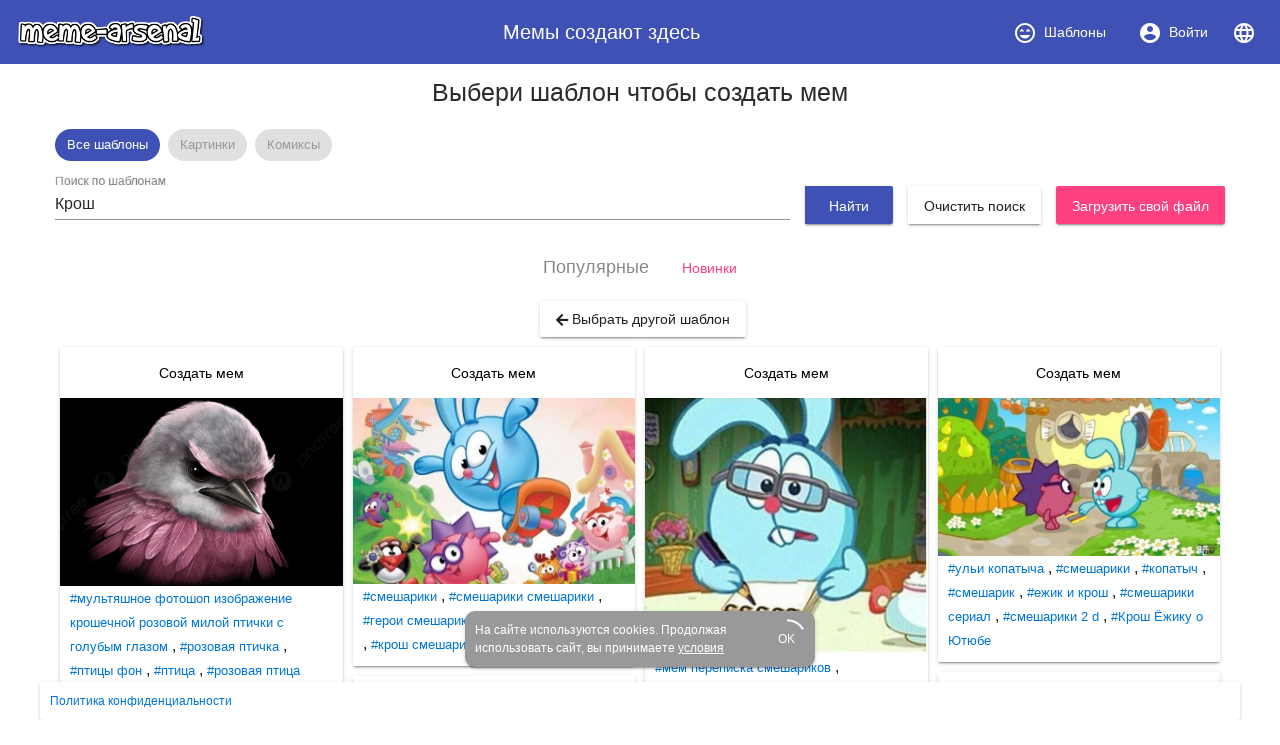

--- FILE ---
content_type: text/html; charset=utf-8
request_url: https://www.meme-arsenal.com/create/chose?tag=%D0%9A%D1%80%D0%BE%D1%88
body_size: 16452
content:
<!DOCTYPE html><html><head>
  <base href="/">
  <style type="text/css">
    body {
      margin: 3em;
    }
  </style>
  <link rel="preconnect" href="https://api.meme-arsenal.ru">
  <link rel="preconnect" href="https://fonts.gstatic.com">
  <link rel="preload" href="/assets/bootstrap/bootstrap.min.css" as="style">
  <link rel="preload" href="/assets/fontawesome-free-5.5.0-web/css/brands.min.css" as="style">
  <link rel="preload" href="/assets/fontawesome-free-5.5.0-web/css/brands.min.css" as="style">
  <link rel="preload" href="/assets/fontawesome-free-5.5.0-web/css/all.min.css" as="style">
  <link rel="preload" href="/assets/fontawesome-free-5.5.0-web/webfonts/fa-solid-900.woff2" as="font">

  <meta name="yandex-verification" content="21533dc483c6db00">
  <meta name="viewport" content="width=device-width, initial-scale=1, maximum-scale=1, shrink-to-fit=no">
  <meta name="google-site-verification" content="g9ll8ybGJs8Z6af9ieCcVkWFn8RSpJSAFanblJ1imrg">
  <meta name="google-site-verification" content="jnJvGFA5PAjvwB6KyJ3dAHZQ6SqvVhDP0xOZbQ4qQvE">
  <meta name="yandex-verification" content="eb89666ddb7bbb65">
  <link rel="icon" type="image/x-icon" href="/favicon.png">
  <link rel="stylesheet" href="/assets/bootstrap/bootstrap.min.css">
  <link rel="stylesheet" href="/assets/fontawesome-free-5.5.0-web/css/brands.min.css">
  <link rel="stylesheet" href="/assets/fontawesome-free-5.5.0-web/css/all.min.css">
<link rel="stylesheet" href="styles.bac46490ac90375df8df.css"><style ng-transition="meme-arsenal">.header-whitespace[_ngcontent-c0] {
  flex: 1 1 auto;
  text-align: center; }

.logo-img[_ngcontent-c0] {
  height: 40px;
  width: auto; }

.header[_ngcontent-c0]   a[_ngcontent-c0] {
  display: flex;
  align-items: center;
  justify-content: center; }

.header[_ngcontent-c0]   a[_ngcontent-c0]   i[_ngcontent-c0] {
  margin-right: 7px; }

.header[_ngcontent-c0]   a[_ngcontent-c0] {
  color: #fff; }

.header[_ngcontent-c0]   a.active[_ngcontent-c0] {
  background-color: #36499a; }

.main-wrapper[_ngcontent-c0] {
  max-width: 1200px;
  display: flex; }

.main-bar[_ngcontent-c0] {
  flex-grow: 1; }

app-promo[_ngcontent-c0] {
  min-width: 310px; }

@media (max-width: 768px) {
  .main-wrapper[_ngcontent-c0] {
    display: block; } }

footer[_ngcontent-c0] {
  width: 100%;
  max-width: 1200px;
  position: fixed;
  bottom: 0;
  left: 50%;
  -webkit-transform: translateX(-50%);
          transform: translateX(-50%);
  font-size: 12px; }

footer[_ngcontent-c0]   mat-card[_ngcontent-c0] {
  padding: 10px; }

footer[_ngcontent-c0]   mat-card.cookies[_ngcontent-c0] {
    width: 350px;
    margin: 0 auto 15px;
    color: white;
    background: #999;
    border-radius: 10px;
    display: flex;
    position: relative;
    align-items: center;
    padding-right: 20px; }

footer[_ngcontent-c0]   mat-card.cookies[_ngcontent-c0]     .mat-progress-spinner circle {
      stroke: white; }

footer[_ngcontent-c0]   mat-card.cookies[_ngcontent-c0]   a[_ngcontent-c0] {
      color: white;
      text-decoration: underline; }

footer[_ngcontent-c0]   mat-card.cookies[_ngcontent-c0]   mat-progress-spinner[_ngcontent-c0] {
      position: absolute;
      bottom: 8px;
      right: 8px;
      cursor: pointer; }</style><style ng-transition="meme-arsenal">@media screen and (-ms-high-contrast:active){.mat-toolbar{outline:solid 1px}}.mat-toolbar-row,.mat-toolbar-single-row{display:flex;box-sizing:border-box;padding:0 16px;width:100%;flex-direction:row;align-items:center;white-space:nowrap}.mat-toolbar-multiple-rows{display:flex;box-sizing:border-box;flex-direction:column;width:100%}.mat-toolbar-multiple-rows{min-height:64px}.mat-toolbar-row,.mat-toolbar-single-row{height:64px}@media (max-width:599px){.mat-toolbar-multiple-rows{min-height:56px}.mat-toolbar-row,.mat-toolbar-single-row{height:56px}}</style><style ng-transition="meme-arsenal">.mat-button,.mat-flat-button,.mat-icon-button,.mat-stroked-button{box-sizing:border-box;position:relative;-webkit-user-select:none;-moz-user-select:none;-ms-user-select:none;user-select:none;cursor:pointer;outline:0;border:none;-webkit-tap-highlight-color:transparent;display:inline-block;white-space:nowrap;text-decoration:none;vertical-align:baseline;text-align:center;margin:0;min-width:88px;line-height:36px;padding:0 16px;border-radius:2px;overflow:visible}.mat-button[disabled],.mat-flat-button[disabled],.mat-icon-button[disabled],.mat-stroked-button[disabled]{cursor:default}.mat-button.cdk-keyboard-focused .mat-button-focus-overlay,.mat-button.cdk-program-focused .mat-button-focus-overlay,.mat-flat-button.cdk-keyboard-focused .mat-button-focus-overlay,.mat-flat-button.cdk-program-focused .mat-button-focus-overlay,.mat-icon-button.cdk-keyboard-focused .mat-button-focus-overlay,.mat-icon-button.cdk-program-focused .mat-button-focus-overlay,.mat-stroked-button.cdk-keyboard-focused .mat-button-focus-overlay,.mat-stroked-button.cdk-program-focused .mat-button-focus-overlay{opacity:1}.mat-button::-moz-focus-inner,.mat-flat-button::-moz-focus-inner,.mat-icon-button::-moz-focus-inner,.mat-stroked-button::-moz-focus-inner{border:0}.mat-button .mat-button-focus-overlay,.mat-icon-button .mat-button-focus-overlay{transition:none;opacity:0}.mat-button:hover .mat-button-focus-overlay,.mat-stroked-button:hover .mat-button-focus-overlay{opacity:1}.mat-raised-button{box-sizing:border-box;position:relative;-webkit-user-select:none;-moz-user-select:none;-ms-user-select:none;user-select:none;cursor:pointer;outline:0;border:none;-webkit-tap-highlight-color:transparent;display:inline-block;white-space:nowrap;text-decoration:none;vertical-align:baseline;text-align:center;margin:0;min-width:88px;line-height:36px;padding:0 16px;border-radius:2px;overflow:visible;transform:translate3d(0,0,0);transition:background .4s cubic-bezier(.25,.8,.25,1),box-shadow 280ms cubic-bezier(.4,0,.2,1)}.mat-raised-button[disabled]{cursor:default}.mat-raised-button.cdk-keyboard-focused .mat-button-focus-overlay,.mat-raised-button.cdk-program-focused .mat-button-focus-overlay{opacity:1}.mat-raised-button::-moz-focus-inner{border:0}.mat-raised-button:not([class*=mat-elevation-z]){box-shadow:0 3px 1px -2px rgba(0,0,0,.2),0 2px 2px 0 rgba(0,0,0,.14),0 1px 5px 0 rgba(0,0,0,.12)}.mat-raised-button:not([disabled]):active:not([class*=mat-elevation-z]){box-shadow:0 5px 5px -3px rgba(0,0,0,.2),0 8px 10px 1px rgba(0,0,0,.14),0 3px 14px 2px rgba(0,0,0,.12)}.mat-raised-button[disabled]{box-shadow:none}.mat-stroked-button{border:1px solid currentColor;padding:0 15px;line-height:34px}.mat-stroked-button:not([class*=mat-elevation-z]){box-shadow:0 0 0 0 rgba(0,0,0,.2),0 0 0 0 rgba(0,0,0,.14),0 0 0 0 rgba(0,0,0,.12)}.mat-flat-button:not([class*=mat-elevation-z]){box-shadow:0 0 0 0 rgba(0,0,0,.2),0 0 0 0 rgba(0,0,0,.14),0 0 0 0 rgba(0,0,0,.12)}.mat-fab{box-sizing:border-box;position:relative;-webkit-user-select:none;-moz-user-select:none;-ms-user-select:none;user-select:none;cursor:pointer;outline:0;border:none;-webkit-tap-highlight-color:transparent;display:inline-block;white-space:nowrap;text-decoration:none;vertical-align:baseline;text-align:center;margin:0;min-width:88px;line-height:36px;padding:0 16px;border-radius:2px;overflow:visible;transform:translate3d(0,0,0);transition:background .4s cubic-bezier(.25,.8,.25,1),box-shadow 280ms cubic-bezier(.4,0,.2,1);min-width:0;border-radius:50%;width:56px;height:56px;padding:0;flex-shrink:0}.mat-fab[disabled]{cursor:default}.mat-fab.cdk-keyboard-focused .mat-button-focus-overlay,.mat-fab.cdk-program-focused .mat-button-focus-overlay{opacity:1}.mat-fab::-moz-focus-inner{border:0}.mat-fab:not([class*=mat-elevation-z]){box-shadow:0 3px 1px -2px rgba(0,0,0,.2),0 2px 2px 0 rgba(0,0,0,.14),0 1px 5px 0 rgba(0,0,0,.12)}.mat-fab:not([disabled]):active:not([class*=mat-elevation-z]){box-shadow:0 5px 5px -3px rgba(0,0,0,.2),0 8px 10px 1px rgba(0,0,0,.14),0 3px 14px 2px rgba(0,0,0,.12)}.mat-fab[disabled]{box-shadow:none}.mat-fab:not([class*=mat-elevation-z]){box-shadow:0 3px 5px -1px rgba(0,0,0,.2),0 6px 10px 0 rgba(0,0,0,.14),0 1px 18px 0 rgba(0,0,0,.12)}.mat-fab:not([disabled]):active:not([class*=mat-elevation-z]){box-shadow:0 7px 8px -4px rgba(0,0,0,.2),0 12px 17px 2px rgba(0,0,0,.14),0 5px 22px 4px rgba(0,0,0,.12)}.mat-fab .mat-button-wrapper{padding:16px 0;display:inline-block;line-height:24px}.mat-mini-fab{box-sizing:border-box;position:relative;-webkit-user-select:none;-moz-user-select:none;-ms-user-select:none;user-select:none;cursor:pointer;outline:0;border:none;-webkit-tap-highlight-color:transparent;display:inline-block;white-space:nowrap;text-decoration:none;vertical-align:baseline;text-align:center;margin:0;min-width:88px;line-height:36px;padding:0 16px;border-radius:2px;overflow:visible;transform:translate3d(0,0,0);transition:background .4s cubic-bezier(.25,.8,.25,1),box-shadow 280ms cubic-bezier(.4,0,.2,1);min-width:0;border-radius:50%;width:40px;height:40px;padding:0;flex-shrink:0}.mat-mini-fab[disabled]{cursor:default}.mat-mini-fab.cdk-keyboard-focused .mat-button-focus-overlay,.mat-mini-fab.cdk-program-focused .mat-button-focus-overlay{opacity:1}.mat-mini-fab::-moz-focus-inner{border:0}.mat-mini-fab:not([class*=mat-elevation-z]){box-shadow:0 3px 1px -2px rgba(0,0,0,.2),0 2px 2px 0 rgba(0,0,0,.14),0 1px 5px 0 rgba(0,0,0,.12)}.mat-mini-fab:not([disabled]):active:not([class*=mat-elevation-z]){box-shadow:0 5px 5px -3px rgba(0,0,0,.2),0 8px 10px 1px rgba(0,0,0,.14),0 3px 14px 2px rgba(0,0,0,.12)}.mat-mini-fab[disabled]{box-shadow:none}.mat-mini-fab:not([class*=mat-elevation-z]){box-shadow:0 3px 5px -1px rgba(0,0,0,.2),0 6px 10px 0 rgba(0,0,0,.14),0 1px 18px 0 rgba(0,0,0,.12)}.mat-mini-fab:not([disabled]):active:not([class*=mat-elevation-z]){box-shadow:0 7px 8px -4px rgba(0,0,0,.2),0 12px 17px 2px rgba(0,0,0,.14),0 5px 22px 4px rgba(0,0,0,.12)}.mat-mini-fab .mat-button-wrapper{padding:8px 0;display:inline-block;line-height:24px}.mat-icon-button{padding:0;min-width:0;width:40px;height:40px;flex-shrink:0;line-height:40px;border-radius:50%}.mat-icon-button .mat-icon,.mat-icon-button i{line-height:24px}.mat-button-focus-overlay,.mat-button-ripple{top:0;left:0;right:0;bottom:0;position:absolute;pointer-events:none}.mat-button-focus-overlay{background-color:rgba(0,0,0,.12);border-radius:inherit;opacity:0;transition:opacity .2s cubic-bezier(.35,0,.25,1),background-color .2s cubic-bezier(.35,0,.25,1)}@media screen and (-ms-high-contrast:active){.mat-button-focus-overlay{background-color:rgba(255,255,255,.5)}}.mat-button-ripple-round{border-radius:50%;z-index:1}.mat-button .mat-button-wrapper>*,.mat-fab .mat-button-wrapper>*,.mat-flat-button .mat-button-wrapper>*,.mat-icon-button .mat-button-wrapper>*,.mat-mini-fab .mat-button-wrapper>*,.mat-raised-button .mat-button-wrapper>*,.mat-stroked-button .mat-button-wrapper>*{vertical-align:middle}.mat-form-field:not(.mat-form-field-appearance-legacy) .mat-form-field-prefix .mat-icon-button,.mat-form-field:not(.mat-form-field-appearance-legacy) .mat-form-field-suffix .mat-icon-button{display:block;font-size:inherit;width:2.5em;height:2.5em}@media screen and (-ms-high-contrast:active){.mat-button,.mat-fab,.mat-flat-button,.mat-icon-button,.mat-mini-fab,.mat-raised-button{outline:solid 1px}}</style><style ng-transition="meme-arsenal">.mat-menu-panel{min-width:112px;max-width:280px;overflow:auto;-webkit-overflow-scrolling:touch;max-height:calc(100vh - 48px);border-radius:2px;outline:0}.mat-menu-panel:not([class*=mat-elevation-z]){box-shadow:0 3px 1px -2px rgba(0,0,0,.2),0 2px 2px 0 rgba(0,0,0,.14),0 1px 5px 0 rgba(0,0,0,.12)}.mat-menu-panel.mat-menu-after.mat-menu-below{transform-origin:left top}.mat-menu-panel.mat-menu-after.mat-menu-above{transform-origin:left bottom}.mat-menu-panel.mat-menu-before.mat-menu-below{transform-origin:right top}.mat-menu-panel.mat-menu-before.mat-menu-above{transform-origin:right bottom}[dir=rtl] .mat-menu-panel.mat-menu-after.mat-menu-below{transform-origin:right top}[dir=rtl] .mat-menu-panel.mat-menu-after.mat-menu-above{transform-origin:right bottom}[dir=rtl] .mat-menu-panel.mat-menu-before.mat-menu-below{transform-origin:left top}[dir=rtl] .mat-menu-panel.mat-menu-before.mat-menu-above{transform-origin:left bottom}@media screen and (-ms-high-contrast:active){.mat-menu-panel{outline:solid 1px}}.mat-menu-content{padding-top:8px;padding-bottom:8px}.mat-menu-item{-webkit-user-select:none;-moz-user-select:none;-ms-user-select:none;user-select:none;cursor:pointer;outline:0;border:none;-webkit-tap-highlight-color:transparent;white-space:nowrap;overflow:hidden;text-overflow:ellipsis;display:block;line-height:48px;height:48px;padding:0 16px;text-align:left;text-decoration:none;position:relative}.mat-menu-item[disabled]{cursor:default}[dir=rtl] .mat-menu-item{text-align:right}.mat-menu-item .mat-icon{margin-right:16px;vertical-align:middle}.mat-menu-item .mat-icon svg{vertical-align:top}[dir=rtl] .mat-menu-item .mat-icon{margin-left:16px;margin-right:0}.mat-menu-item-submenu-trigger{padding-right:32px}.mat-menu-item-submenu-trigger::after{width:0;height:0;border-style:solid;border-width:5px 0 5px 5px;border-color:transparent transparent transparent currentColor;content:'';display:inline-block;position:absolute;top:50%;right:16px;transform:translateY(-50%)}[dir=rtl] .mat-menu-item-submenu-trigger{padding-right:16px;padding-left:32px}[dir=rtl] .mat-menu-item-submenu-trigger::after{right:auto;left:16px;transform:rotateY(180deg) translateY(-50%)}.mat-menu-panel.ng-animating .mat-menu-item-submenu-trigger{pointer-events:none}button.mat-menu-item{width:100%}.mat-menu-ripple{top:0;left:0;right:0;bottom:0;position:absolute;pointer-events:none}</style><style ng-transition="meme-arsenal">.mat-card{transition:box-shadow 280ms cubic-bezier(.4,0,.2,1);display:block;position:relative;padding:24px;border-radius:2px}.mat-card:not([class*=mat-elevation-z]){box-shadow:0 3px 1px -2px rgba(0,0,0,.2),0 2px 2px 0 rgba(0,0,0,.14),0 1px 5px 0 rgba(0,0,0,.12)}.mat-card .mat-divider{position:absolute;left:0;width:100%}[dir=rtl] .mat-card .mat-divider{left:auto;right:0}.mat-card .mat-divider.mat-divider-inset{position:static;margin:0}.mat-card.mat-card-flat{box-shadow:none}@media screen and (-ms-high-contrast:active){.mat-card{outline:solid 1px}}.mat-card-actions,.mat-card-content,.mat-card-subtitle,.mat-card-title{display:block;margin-bottom:16px}.mat-card-actions{margin-left:-16px;margin-right:-16px;padding:8px 0}.mat-card-actions-align-end{display:flex;justify-content:flex-end}.mat-card-image{width:calc(100% + 48px);margin:0 -24px 16px -24px}.mat-card-xl-image{width:240px;height:240px;margin:-8px}.mat-card-footer{display:block;margin:0 -24px -24px -24px}.mat-card-actions .mat-button,.mat-card-actions .mat-raised-button{margin:0 4px}.mat-card-header{display:flex;flex-direction:row}.mat-card-header-text{margin:0 8px}.mat-card-avatar{height:40px;width:40px;border-radius:50%;flex-shrink:0}.mat-card-lg-image,.mat-card-md-image,.mat-card-sm-image{margin:-8px 0}.mat-card-title-group{display:flex;justify-content:space-between;margin:0 -8px}.mat-card-sm-image{width:80px;height:80px}.mat-card-md-image{width:112px;height:112px}.mat-card-lg-image{width:152px;height:152px}@media (max-width:599px){.mat-card{padding:24px 16px}.mat-card-actions{margin-left:-8px;margin-right:-8px}.mat-card-image{width:calc(100% + 32px);margin:16px -16px}.mat-card-title-group{margin:0}.mat-card-xl-image{margin-left:0;margin-right:0}.mat-card-header{margin:-8px 0 0 0}.mat-card-footer{margin-left:-16px;margin-right:-16px}}.mat-card-content>:first-child,.mat-card>:first-child{margin-top:0}.mat-card-content>:last-child:not(.mat-card-footer),.mat-card>:last-child:not(.mat-card-footer){margin-bottom:0}.mat-card-image:first-child{margin-top:-24px}.mat-card>.mat-card-actions:last-child{margin-bottom:-16px;padding-bottom:0}.mat-card-actions .mat-button:first-child,.mat-card-actions .mat-raised-button:first-child{margin-left:0;margin-right:0}.mat-card-subtitle:not(:first-child),.mat-card-title:not(:first-child){margin-top:-4px}.mat-card-header .mat-card-subtitle:not(:first-child){margin-top:-8px}.mat-card>.mat-card-xl-image:first-child{margin-top:-8px}.mat-card>.mat-card-xl-image:last-child{margin-bottom:-8px}</style><style ng-transition="meme-arsenal">.mat-progress-spinner{display:block;position:relative}.mat-progress-spinner svg{position:absolute;transform:rotate(-90deg);top:0;left:0;transform-origin:center;overflow:visible}.mat-progress-spinner circle{fill:transparent;transform-origin:center;transition:stroke-dashoffset 225ms linear}.mat-progress-spinner.mat-progress-spinner-indeterminate-animation[mode=indeterminate]{animation:mat-progress-spinner-linear-rotate 2s linear infinite}.mat-progress-spinner.mat-progress-spinner-indeterminate-animation[mode=indeterminate] circle{transition-property:stroke;animation-duration:4s;animation-timing-function:cubic-bezier(.35,0,.25,1);animation-iteration-count:infinite}.mat-progress-spinner.mat-progress-spinner-indeterminate-fallback-animation[mode=indeterminate]{animation:mat-progress-spinner-stroke-rotate-fallback 10s cubic-bezier(.87,.03,.33,1) infinite}.mat-progress-spinner.mat-progress-spinner-indeterminate-fallback-animation[mode=indeterminate] circle{transition-property:stroke}@keyframes mat-progress-spinner-linear-rotate{0%{transform:rotate(0)}100%{transform:rotate(360deg)}}@keyframes mat-progress-spinner-stroke-rotate-100{0%{stroke-dashoffset:268.60617px;transform:rotate(0)}12.5%{stroke-dashoffset:56.54867px;transform:rotate(0)}12.5001%{stroke-dashoffset:56.54867px;transform:rotateX(180deg) rotate(72.5deg)}25%{stroke-dashoffset:268.60617px;transform:rotateX(180deg) rotate(72.5deg)}25.0001%{stroke-dashoffset:268.60617px;transform:rotate(270deg)}37.5%{stroke-dashoffset:56.54867px;transform:rotate(270deg)}37.5001%{stroke-dashoffset:56.54867px;transform:rotateX(180deg) rotate(161.5deg)}50%{stroke-dashoffset:268.60617px;transform:rotateX(180deg) rotate(161.5deg)}50.0001%{stroke-dashoffset:268.60617px;transform:rotate(180deg)}62.5%{stroke-dashoffset:56.54867px;transform:rotate(180deg)}62.5001%{stroke-dashoffset:56.54867px;transform:rotateX(180deg) rotate(251.5deg)}75%{stroke-dashoffset:268.60617px;transform:rotateX(180deg) rotate(251.5deg)}75.0001%{stroke-dashoffset:268.60617px;transform:rotate(90deg)}87.5%{stroke-dashoffset:56.54867px;transform:rotate(90deg)}87.5001%{stroke-dashoffset:56.54867px;transform:rotateX(180deg) rotate(341.5deg)}100%{stroke-dashoffset:268.60617px;transform:rotateX(180deg) rotate(341.5deg)}}@keyframes mat-progress-spinner-stroke-rotate-fallback{0%{transform:rotate(0)}25%{transform:rotate(1170deg)}50%{transform:rotate(2340deg)}75%{transform:rotate(3510deg)}100%{transform:rotate(4680deg)}}</style><style ng-transition="meme-arsenal">.stepy-header[_ngcontent-c7] {
    margin-bottom: 0;
    border: none;
}

.main-page-header[_ngcontent-c7] {
    margin-bottom: 20px;
}

.stepy-disabled[_ngcontent-c7], .stepy-disabled[_ngcontent-c7]   a[_ngcontent-c7] {
    cursor: default;
}

.stepy-header[_ngcontent-c7]   li.stepy-disabled[_ngcontent-c7]:hover {
    opacity: 0.3;
}

@media (max-width: 768px) {
    .stepy-header[_ngcontent-c7]   a[_ngcontent-c7]   div[_ngcontent-c7] {
        font-size: 12px;
        margin-bottom: 0;
    }

    .stepy-header[_ngcontent-c7]   li[_ngcontent-c7] {
        padding: 0;
        background-color: inherit;
        border: none;
    }

    .stepy-header[_ngcontent-c7]   li.stepy-active[_ngcontent-c7]   a[_ngcontent-c7]   div[_ngcontent-c7] {
        color: #d9536b;
    }
}</style><style ng-transition="meme-arsenal">.toolbar[_ngcontent-c8], .upload-template-tools[_ngcontent-c8] {
    display: flex;
    align-items: center;
}

.toolbar[_ngcontent-c8] {
    height: 52px;
    padding-top: 10px;
    padding-bottom: 10px;
    top: 40px;
    background-color: #fff;
    z-index: 500;
}

.toolbar-sticky-placeholder[_ngcontent-c8] {
    height: 65px;
}

.toolbar.sticky[_ngcontent-c8] {
    position: fixed;
    top: 40px;
    border-bottom: solid 2px #eee;
}

.toolbar[_ngcontent-c8]   .upload-template-cell[_ngcontent-c8] {
    padding: 0 10px;
}

.toolbar[_ngcontent-c8]   app-search-meme[_ngcontent-c8] {
    flex-grow: 1;
}

.upload-template-tools[_ngcontent-c8] {
    background: #eee;
    padding: 7px;
    padding-left: 15px;
    padding-right: 15px;
    border-radius: 5px;
    position: relative;
}

.upload-template-tools[_ngcontent-c8]   .close[_ngcontent-c8] {
    margin-left: 10px;
}

.edit-meme-loader[_ngcontent-c8] {
    display: flex;
    align-items: center;
    justify-content: center;
}

@media (max-width: 768px) {
    .toolbar[_ngcontent-c8] {
        padding-top: 5px;
        padding-bottom: 5px;
        height: auto;
    }

    .toolbar.sticky[_ngcontent-c8] {
        top: 30px;
    }
}

h1[_ngcontent-c8] {
    padding: 15px;
}</style><title>Крош - Создать мем - Meme-arsenal.com</title><style ng-transition="meme-arsenal"></style><style ng-transition="meme-arsenal">.toolbar[_ngcontent-c10], .upload-template-tools[_ngcontent-c10] {
    display: flex;
    align-items: center;
}

.toolbar[_ngcontent-c10] {
    height: 52px;
    padding-top: 10px;
    padding-bottom: 10px;
    top: 40px;
    background-color: #fff;
    z-index: 500;
}

.toolbar-sticky-placeholder[_ngcontent-c10] {
    height: 65px;
}

.toolbar.sticky[_ngcontent-c10] {
    position: fixed;
    top: 0;
    border-bottom: solid 2px #eee;
    padding: 30px;
    left: 0;
    right: 0;
    padding-top: 40px;
}

.toolbar[_ngcontent-c10]   .upload-template-cell[_ngcontent-c10] {
    padding: 0 10px;
}

.toolbar[_ngcontent-c10]   app-search-meme[_ngcontent-c10] {
    flex-grow: 1;
}

.upload-template-tools[_ngcontent-c10] {
    background: #eee;
    padding: 7px;
    padding-left: 15px;
    padding-right: 15px;
    border-radius: 5px;
    position: relative;
}

.upload-template-tools[_ngcontent-c10]   .close[_ngcontent-c10] {
    margin-left: 10px;
}

.edit-meme-loader[_ngcontent-c10] {
    display: flex;
    align-items: center;
    justify-content: center;
}

@media (max-width: 768px) {
    .toolbar[_ngcontent-c10] {
        padding-top: 5px;
        padding-bottom: 5px;
        height: auto;
    }

    .toolbar.sticky[_ngcontent-c10] {
        top: 30px;
    }
}

.nav-link.active[_ngcontent-c10] {
    color: #fff;
    background-color: #007bff;
}

.sorters[_ngcontent-c10]   a[_ngcontent-c10] {
    text-decoration: none;
}

.sorters[_ngcontent-c10]   a[disabled][_ngcontent-c10] {
    font-size: 18px;
    color: #888;
}

.sorters[_ngcontent-c10] {
  margin-bottom: 15px;
}

.return-btn[_ngcontent-c10] {
    margin-left: 5px;
    margin-bottom: 5px;
}

.sections[_ngcontent-c10] {
  margin-bottom: 20px;
}

.sections[_ngcontent-c10]   mat-chip[_ngcontent-c10] {
  padding: 0;
}

.sections[_ngcontent-c10]   a[_ngcontent-c10] {
  color: #999;
  text-decoration: none;
  padding: 7px 12px;
}

.sections[_ngcontent-c10]   .mat-chip-selected[_ngcontent-c10]   a[_ngcontent-c10] {
  color: #fff;
}</style><style ng-transition="meme-arsenal">.meme-search-container[_ngcontent-c12] {
    display: flex;
}

.meme-search-container[_ngcontent-c12]   ng2-completer[_ngcontent-c12] {
    flex-grow: 1;
}

.meme-search-container[_ngcontent-c12]   ng2-completer[_ngcontent-c12]   input[_ngcontent-c12] {
    border-bottom-right-radius: 0;
    border-top-right-radius: 0;
}

.meme-search-container[_ngcontent-c12]   button[_ngcontent-c12] {
    border-bottom-left-radius: 0;
    border-top-left-radius: 0;
}

mat-form-field[_ngcontent-c12] {
   flex-grow: 1;
}

.search-btn-wrapper[_ngcontent-c12] {
    padding-top: 12px;
    padding-left: 15px;
}</style><style ng-transition="meme-arsenal">.image-upload-container[_ngcontent-c13] {
    display: flex;
    align-items: center;
}

.image-upload-or[_ngcontent-c13] {
    padding: 10px;
}

.image-upload-container.uploading[_ngcontent-c13] {
    opacity: 0.3 !important;
}

.btn-wrapper[_ngcontent-c13] {
    min-width: 136px;
    display: flex;
    justify-content: center;
    align-items: center;
}</style><style ng-transition="meme-arsenal">.memes-grid-container[_ngcontent-c14] {
    width: 100%;
    margin-left: 0;
    margin-right: 0;
}

.meme-column[_ngcontent-c14] {
    padding: 5px;
}

.meme-loader[_ngcontent-c14]   mat-spinner[_ngcontent-c14] {
    margin: 0 auto;
}

.promo[_ngcontent-c14] {
    max-width: 100% !important;
}</style><style ng-transition="meme-arsenal">.mat-form-field{display:inline-block;position:relative;text-align:left}[dir=rtl] .mat-form-field{text-align:right}.mat-form-field-wrapper{position:relative}.mat-form-field-flex{display:inline-flex;align-items:baseline;box-sizing:border-box;width:100%}.mat-form-field-prefix,.mat-form-field-suffix{white-space:nowrap;flex:none;position:relative}.mat-form-field-infix{display:block;position:relative;flex:auto;min-width:0;width:180px}.mat-form-field-label-wrapper{position:absolute;left:0;box-sizing:content-box;width:100%;height:100%;overflow:hidden;pointer-events:none}.mat-form-field-label{position:absolute;left:0;font:inherit;pointer-events:none;width:100%;white-space:nowrap;text-overflow:ellipsis;overflow:hidden;transform-origin:0 0;transition:transform .4s cubic-bezier(.25,.8,.25,1),color .4s cubic-bezier(.25,.8,.25,1),width .4s cubic-bezier(.25,.8,.25,1);display:none}[dir=rtl] .mat-form-field-label{transform-origin:100% 0;left:auto;right:0}.mat-form-field-can-float.mat-form-field-should-float .mat-form-field-label,.mat-form-field-empty.mat-form-field-label{display:block}.mat-form-field-autofill-control:-webkit-autofill+.mat-form-field-label-wrapper .mat-form-field-label{display:none}.mat-form-field-can-float .mat-form-field-autofill-control:-webkit-autofill+.mat-form-field-label-wrapper .mat-form-field-label{display:block;transition:none}.mat-input-server:focus+.mat-form-field-label-wrapper .mat-form-field-label,.mat-input-server[placeholder]:not(:placeholder-shown)+.mat-form-field-label-wrapper .mat-form-field-label{display:none}.mat-form-field-can-float .mat-input-server:focus+.mat-form-field-label-wrapper .mat-form-field-label,.mat-form-field-can-float .mat-input-server[placeholder]:not(:placeholder-shown)+.mat-form-field-label-wrapper .mat-form-field-label{display:block}.mat-form-field-label:not(.mat-form-field-empty){transition:none}.mat-form-field-underline{position:absolute;width:100%;pointer-events:none;transform:scaleY(1.0001)}.mat-form-field-ripple{position:absolute;left:0;width:100%;transform-origin:50%;transform:scaleX(.5);opacity:0;transition:background-color .3s cubic-bezier(.55,0,.55,.2)}.mat-form-field.mat-focused .mat-form-field-ripple,.mat-form-field.mat-form-field-invalid .mat-form-field-ripple{opacity:1;transform:scaleX(1);transition:transform .3s cubic-bezier(.25,.8,.25,1),opacity .1s cubic-bezier(.25,.8,.25,1),background-color .3s cubic-bezier(.25,.8,.25,1)}.mat-form-field-subscript-wrapper{position:absolute;box-sizing:border-box;width:100%;overflow:hidden}.mat-form-field-label-wrapper .mat-icon,.mat-form-field-subscript-wrapper .mat-icon{width:1em;height:1em;font-size:inherit;vertical-align:baseline}.mat-form-field-hint-wrapper{display:flex}.mat-form-field-hint-spacer{flex:1 0 1em}.mat-error{display:block}</style><style ng-transition="meme-arsenal">.mat-form-field-appearance-fill .mat-form-field-flex{border-radius:4px 4px 0 0;padding:.75em .75em 0 .75em}.mat-form-field-appearance-fill .mat-form-field-underline::before{content:'';display:block;position:absolute;bottom:0;height:1px;width:100%}.mat-form-field-appearance-fill .mat-form-field-ripple{bottom:0;height:2px}.mat-form-field-appearance-fill:not(.mat-form-field-disabled) .mat-form-field-flex:hover~.mat-form-field-underline .mat-form-field-ripple{opacity:1;transform:none;transition:opacity .6s cubic-bezier(.25,.8,.25,1)}.mat-form-field-appearance-fill .mat-form-field-subscript-wrapper{padding:0 1em}</style><style ng-transition="meme-arsenal">.mat-form-field-appearance-legacy .mat-form-field-label{transform:perspective(100px);-ms-transform:none}.mat-form-field-appearance-legacy .mat-form-field-prefix .mat-icon,.mat-form-field-appearance-legacy .mat-form-field-suffix .mat-icon{width:1em}.mat-form-field-appearance-legacy .mat-form-field-prefix .mat-icon-button,.mat-form-field-appearance-legacy .mat-form-field-suffix .mat-icon-button{font:inherit;vertical-align:baseline}.mat-form-field-appearance-legacy .mat-form-field-prefix .mat-icon-button .mat-icon,.mat-form-field-appearance-legacy .mat-form-field-suffix .mat-icon-button .mat-icon{font-size:inherit}.mat-form-field-appearance-legacy .mat-form-field-underline{height:1px}.mat-form-field-appearance-legacy .mat-form-field-ripple{top:0;height:2px}.mat-form-field-appearance-legacy.mat-form-field-disabled .mat-form-field-underline{background-position:0;background-color:transparent}.mat-form-field-appearance-legacy.mat-form-field-invalid:not(.mat-focused) .mat-form-field-ripple{height:1px}</style><style ng-transition="meme-arsenal">.mat-form-field-appearance-outline .mat-form-field-wrapper{margin:.25em 0}.mat-form-field-appearance-outline .mat-form-field-flex{padding:0 .75em 0 .75em;margin-top:-.25em}.mat-form-field-appearance-outline .mat-form-field-prefix,.mat-form-field-appearance-outline .mat-form-field-suffix{top:.25em}.mat-form-field-appearance-outline .mat-form-field-outline{display:flex;position:absolute;top:0;left:0;right:0;pointer-events:none}.mat-form-field-appearance-outline .mat-form-field-outline-end,.mat-form-field-appearance-outline .mat-form-field-outline-start{border:1px solid currentColor;min-width:5px}.mat-form-field-appearance-outline .mat-form-field-outline-start{border-radius:5px 0 0 5px;border-right-style:none}[dir=rtl] .mat-form-field-appearance-outline .mat-form-field-outline-start{border-right-style:solid;border-left-style:none;border-radius:0 5px 5px 0}.mat-form-field-appearance-outline .mat-form-field-outline-end{border-radius:0 5px 5px 0;border-left-style:none;flex-grow:1}[dir=rtl] .mat-form-field-appearance-outline .mat-form-field-outline-end{border-left-style:solid;border-right-style:none;border-radius:5px 0 0 5px}.mat-form-field-appearance-outline .mat-form-field-outline-gap{border-radius:.000001px;border:1px solid currentColor;border-left-style:none;border-right-style:none}.mat-form-field-appearance-outline.mat-form-field-can-float.mat-form-field-should-float .mat-form-field-outline-gap{border-top-color:transparent}.mat-form-field-appearance-outline .mat-form-field-outline-thick{opacity:0}.mat-form-field-appearance-outline .mat-form-field-outline-thick .mat-form-field-outline-end,.mat-form-field-appearance-outline .mat-form-field-outline-thick .mat-form-field-outline-gap,.mat-form-field-appearance-outline .mat-form-field-outline-thick .mat-form-field-outline-start{border-width:2px;transition:border-color .3s cubic-bezier(.25,.8,.25,1)}.mat-form-field-appearance-outline.mat-focused .mat-form-field-outline,.mat-form-field-appearance-outline.mat-form-field-invalid .mat-form-field-outline{opacity:0;transition:opacity .1s cubic-bezier(.25,.8,.25,1)}.mat-form-field-appearance-outline.mat-focused .mat-form-field-outline-thick,.mat-form-field-appearance-outline.mat-form-field-invalid .mat-form-field-outline-thick{opacity:1}.mat-form-field-appearance-outline:not(.mat-form-field-disabled) .mat-form-field-flex:hover~.mat-form-field-outline{opacity:0;transition:opacity .6s cubic-bezier(.25,.8,.25,1)}.mat-form-field-appearance-outline:not(.mat-form-field-disabled) .mat-form-field-flex:hover~.mat-form-field-outline-thick{opacity:1}.mat-form-field-appearance-outline .mat-form-field-subscript-wrapper{padding:0 1em}</style><style ng-transition="meme-arsenal">.mat-form-field-appearance-standard .mat-form-field-flex{padding-top:.75em}.mat-form-field-appearance-standard .mat-form-field-underline{height:1px}.mat-form-field-appearance-standard .mat-form-field-ripple{bottom:0;height:2px}.mat-form-field-appearance-standard.mat-form-field-disabled .mat-form-field-underline{background-position:0;background-color:transparent}.mat-form-field-appearance-standard:not(.mat-form-field-disabled) .mat-form-field-flex:hover~.mat-form-field-underline .mat-form-field-ripple{opacity:1;transform:none;transition:opacity .6s cubic-bezier(.25,.8,.25,1)}</style><style ng-transition="meme-arsenal">.mat-input-element{font:inherit;background:0 0;color:currentColor;border:none;outline:0;padding:0;margin:0;width:100%;max-width:100%;vertical-align:bottom;text-align:inherit}.mat-input-element:-moz-ui-invalid{box-shadow:none}.mat-input-element::-ms-clear,.mat-input-element::-ms-reveal{display:none}.mat-input-element[type=date]::after,.mat-input-element[type=datetime-local]::after,.mat-input-element[type=datetime]::after,.mat-input-element[type=month]::after,.mat-input-element[type=time]::after,.mat-input-element[type=week]::after{content:' ';white-space:pre;width:1px}.mat-input-element::placeholder{transition:color .4s .133s cubic-bezier(.25,.8,.25,1)}.mat-input-element::-moz-placeholder{transition:color .4s .133s cubic-bezier(.25,.8,.25,1)}.mat-input-element::-webkit-input-placeholder{transition:color .4s .133s cubic-bezier(.25,.8,.25,1)}.mat-input-element:-ms-input-placeholder{transition:color .4s .133s cubic-bezier(.25,.8,.25,1)}.mat-form-field-hide-placeholder .mat-input-element::placeholder{color:transparent!important;transition:none}.mat-form-field-hide-placeholder .mat-input-element::-moz-placeholder{color:transparent!important;transition:none}.mat-form-field-hide-placeholder .mat-input-element::-webkit-input-placeholder{color:transparent!important;transition:none}.mat-form-field-hide-placeholder .mat-input-element:-ms-input-placeholder{color:transparent!important;transition:none}textarea.mat-input-element{resize:vertical;overflow:auto}textarea.mat-input-element.cdk-textarea-autosize{resize:none}textarea.mat-input-element{padding:2px 0;margin:-2px 0}</style><style ng-transition="meme-arsenal">.mat-autocomplete-panel{min-width:112px;max-width:280px;overflow:auto;-webkit-overflow-scrolling:touch;visibility:hidden;max-width:none;max-height:256px;position:relative;width:100%}.mat-autocomplete-panel:not([class*=mat-elevation-z]){box-shadow:0 5px 5px -3px rgba(0,0,0,.2),0 8px 10px 1px rgba(0,0,0,.14),0 3px 14px 2px rgba(0,0,0,.12)}.mat-autocomplete-panel.mat-autocomplete-visible{visibility:visible}.mat-autocomplete-panel.mat-autocomplete-hidden{visibility:hidden}</style><meta rel="alternate" hreflang="ru" href="https://www.meme-arsenal.com/create/chose?tag=%D0%9A%D1%80%D0%BE%D1%88"><meta rel="alternate" hreflang="en" href="https://www.meme-arsenal.com/en/create/chose?tag=%D0%9A%D1%80%D0%BE%D1%88"><meta name="description" content="Удобный и быстрый онлайн генератор мемов, создать мем, 100000+ шаблонов, загрузка фото / картинок"><meta name="keywords" content="создать мем, создать мем шаблон, генератор мемов, создание мемов, мем сделать, генератор мем, создать демотиватор онлайн, картинки мемы, сделать мем, мемы создать, шаблон для мема, создать мем со своей картинкой, мем со своей картинкой, создать мем онлайн, сделать мем онлайн"><meta name="og:title" content="Крош - Создать мем - Meme-arsenal.com"><meta name="og:type" content="article"><meta name="og:description" content="Создать мем - Крош"><style ng-transition="meme-arsenal">.mat-chip{position:relative;overflow:hidden;box-sizing:border-box}.mat-standard-chip{transition:box-shadow 280ms cubic-bezier(.4,0,.2,1);display:inline-flex;padding:7px 12px;border-radius:24px;align-items:center;cursor:default}.mat-standard-chip .mat-chip-remove.mat-icon{width:18px;height:18px}.mat-standard-chip:focus{box-shadow:0 3px 3px -2px rgba(0,0,0,.2),0 3px 4px 0 rgba(0,0,0,.14),0 1px 8px 0 rgba(0,0,0,.12);outline:0}@media screen and (-ms-high-contrast:active){.mat-standard-chip{outline:solid 1px}}.mat-standard-chip.mat-chip-with-avatar,.mat-standard-chip.mat-chip-with-trailing-icon.mat-chip-with-avatar{padding-top:0;padding-bottom:0}.mat-standard-chip.mat-chip-with-trailing-icon.mat-chip-with-avatar{padding-right:7px;padding-left:0}[dir=rtl] .mat-standard-chip.mat-chip-with-trailing-icon.mat-chip-with-avatar{padding-left:7px;padding-right:0}.mat-standard-chip.mat-chip-with-trailing-icon{padding-top:7px;padding-bottom:7px;padding-right:7px;padding-left:12px}[dir=rtl] .mat-standard-chip.mat-chip-with-trailing-icon{padding-left:7px;padding-right:12px}.mat-standard-chip.mat-chip-with-avatar{padding-left:0;padding-right:12px}[dir=rtl] .mat-standard-chip.mat-chip-with-avatar{padding-right:0;padding-left:12px}.mat-standard-chip .mat-chip-avatar{width:32px;height:32px;margin-right:8px;margin-left:0}[dir=rtl] .mat-standard-chip .mat-chip-avatar{margin-left:8px;margin-right:0}.mat-standard-chip .mat-chip-remove,.mat-standard-chip .mat-chip-trailing-icon{width:18px;height:18px;cursor:pointer}.mat-standard-chip .mat-chip-remove,.mat-standard-chip .mat-chip-trailing-icon{margin-left:7px;margin-right:0}[dir=rtl] .mat-standard-chip .mat-chip-remove,[dir=rtl] .mat-standard-chip .mat-chip-trailing-icon{margin-right:7px;margin-left:0}.mat-chip-list-wrapper{display:flex;flex-direction:row;flex-wrap:wrap;align-items:center;margin:-4px}.mat-chip-list-wrapper .mat-standard-chip,.mat-chip-list-wrapper input.mat-input-element{margin:4px}.mat-chip-list-stacked .mat-chip-list-wrapper{flex-direction:column;align-items:flex-start}.mat-chip-list-stacked .mat-chip-list-wrapper .mat-standard-chip{width:100%}.mat-chip-avatar{border-radius:50%;justify-content:center;align-items:center;display:flex;overflow:hidden}input.mat-chip-input{width:150px;margin:3px;flex:1 0 150px}</style><style ng-transition="meme-arsenal">.meme-cell[_ngcontent-c19] {
    padding-top: 0;
    margin-bottom: 30px;
    padding-bottom: 0;
    max-width: 300px;
}

.meme-cell.loading[_ngcontent-c19] {
    min-height: 300px;
}

.from-template-btn[_ngcontent-c19] {
    padding: 5px;
    text-align: center;
}

.create-meme-cell-btn[_ngcontent-c19] {
    position: absolute;
    top: 50%;
    left: 50%;
    margin-left: -85px;
    margin-top: -38px;
    opacity: 0.3;
    color: #fff;
    font-weight: bold;
    background-color: #000;
    padding: 5px;
}

.meme-cell-image-link[_ngcontent-c19]:hover   .create-meme-cell-btn[_ngcontent-c19] {
    opacity: 0.7;
}

img[_ngcontent-c19] {
    margin-bottom: 0;
    margin-top: 0 !important;
}

.template-card[_ngcontent-c19]   img[_ngcontent-c19] {
    margin-top: -17px !important;
}

app-tags[_ngcontent-c19] {
    display: block;
    margin: 0 -13px -20px -24px;
    width: calc(100% + 48px);
    padding: 10px;
    padding-top: 0;
    text-align: left;
}

.mat-card-actions[_ngcontent-c19]   a[_ngcontent-c19] {
    font-weight: normal;
    text-decoration: none;
    color: #000;
}

mat-spinner[_ngcontent-c19] {
    position: absolute;
    top: 50%;
    left: 50%;
    margin-top: -10px;
    margin-left: -10px;
}

mat-spinner[_ngcontent-c19], [_nghost-c19]     mat-spinner svg {
  width: 20px !important;
  height: 20px !important;
}</style><style ng-transition="meme-arsenal">a[_ngcontent-c23] {
            font-size: 13px;
        }</style></head>
<body>
<app-root _nghost-c0="" ng-version="6.0.1"><mat-toolbar _ngcontent-c0="" class="header mat-toolbar mat-primary mat-toolbar-single-row" color="primary" role="header"><a _ngcontent-c0="" href="/"><img _ngcontent-c0="" class="logo-img" src="./../assets/img/logo-opt.png"></a><span _ngcontent-c0="" class="header-whitespace"> Мемы создают здесь </span><nav _ngcontent-c0="" class="nav"><a _ngcontent-c0="" class="nav-link mat-small-xs mat-button" href="/create/chose" mat-button="" routerlinkactive="active" tabindex="0" aria-disabled="false"><span class="mat-button-wrapper"><i _ngcontent-c0="" class="material-icons">sentiment_very_satisfied</i><span _ngcontent-c0="" class="hidden-sm-down">Шаблоны</span></span><div class="mat-button-ripple mat-ripple" matripple=""></div><div class="mat-button-focus-overlay"></div></a><!----><a _ngcontent-c0="" class="nav-link mat-small-xs mat-button ng-star-inserted" mat-button="" routerlinkactive="active" href="/auth" tabindex="0" aria-disabled="false"><span class="mat-button-wrapper"><i _ngcontent-c0="" class="material-icons">account_circle</i><span _ngcontent-c0="" class="hidden-sm-down">Войти</span></span><div class="mat-button-ripple mat-ripple" matripple=""></div><div class="mat-button-focus-overlay"></div></a><!----><!----><!----><mat-menu _ngcontent-c0="" class="ng-tns-c4-0"><!----></mat-menu><!----><!----><a _ngcontent-c0="" class="mat-menu-item ng-star-inserted" mat-menu-item="" role="menuitem" href="/create/chose?tag=%D0%9A%D1%80%D0%BE%D1%88" tabindex="-1" aria-disabled="true" disabled="true"> Русский <div class="mat-menu-ripple mat-ripple" matripple=""></div></a><a _ngcontent-c0="" class="mat-menu-item ng-star-inserted" mat-menu-item="" role="menuitem" href="/en/create/chose?tag=%D0%9A%D1%80%D0%BE%D1%88" tabindex="0" aria-disabled="false"> English <div class="mat-menu-ripple mat-ripple" matripple=""></div></a></nav></mat-toolbar><div _ngcontent-c0="" class="container-fluid main-wrapper"><div _ngcontent-c0="" class="text-center main-bar"><router-outlet _ngcontent-c0=""></router-outlet><app-create-meme _nghost-c7="" class="ng-star-inserted"><router-outlet _ngcontent-c7=""></router-outlet><app-choose-template _nghost-c8="" class="ng-star-inserted"><div _ngcontent-c8=""><app-promo _ngcontent-c8="" _nghost-c9=""><div _ngcontent-c9="" class="promo-block" id="yandex_rtb_R-A-262661-9"></div></app-promo></div><h1 _ngcontent-c8="">Выбери шаблон чтобы создать мем</h1><app-memes-page _ngcontent-c8="" _nghost-c10=""><div _ngcontent-c10="" class="sections"><!----><mat-chip-list _ngcontent-c10="" class="mat-chip-list ng-star-inserted" tabindex="0" aria-required="false" aria-disabled="false" aria-invalid="false" aria-multiselectable="false" role="listbox" aria-orientation="horizontal" id="mat-chip-list-480988"><div class="mat-chip-list-wrapper"><mat-chip _ngcontent-c10="" class="mat-chip mat-primary mat-standard-chip mat-chip-selected" role="option" tabindex="-1" aria-disabled="false" aria-selected="true"><a _ngcontent-c10="" href="/create/chose?type=all">Все шаблоны</a></mat-chip><mat-chip _ngcontent-c10="" class="mat-chip mat-standard-chip mat-accent" role="option" tabindex="-1" aria-disabled="false" aria-selected="false"><a _ngcontent-c10="" href="/create/chose?type=picture">Картинки</a></mat-chip><mat-chip _ngcontent-c10="" class="mat-chip mat-standard-chip mat-warn" role="option" tabindex="-1" aria-disabled="false" aria-selected="false"><a _ngcontent-c10="" href="/create/chose?type=comics"> Комиксы </a></mat-chip></div></mat-chip-list></div><div _ngcontent-c10="" class="toolbar form-group" style="width:undefinedpx;"><app-search-meme _ngcontent-c10="" _nghost-c12=""><div _ngcontent-c12="" class="meme-search-container"><mat-form-field _ngcontent-c12="" class="mat-form-field ng-tns-c15-1 mat-primary mat-form-field-type-mat-input mat-form-field-appearance-legacy mat-form-field-can-float mat-form-field-hide-placeholder ng-untouched ng-pristine ng-valid mat-form-field-should-float"><div class="mat-form-field-wrapper"><div class="mat-form-field-flex"><!----><div class="mat-form-field-infix"><input _ngcontent-c12="" aria-autocomplete="list" autocomplete="off" class="mat-input-element mat-form-field-autofill-control ng-untouched ng-pristine ng-valid mat-input-server" matinput="" role="combobox" aria-expanded="false" aria-owns="mat-autocomplete-481066" id="mat-input-481066" placeholder="Поиск по шаблонам" aria-invalid="false" aria-required="false" value="Крош"><mat-autocomplete _ngcontent-c12="" class="mat-autocomplete"><!----></mat-autocomplete><span class="mat-form-field-label-wrapper"><!----><label class="mat-form-field-label ng-tns-c15-1 ng-star-inserted" for="mat-input-481066" aria-owns="mat-input-481066"><!----><!---->Поиск по шаблонам<!----><!----></label></span></div><!----></div><!----><div class="mat-form-field-underline ng-tns-c15-1 ng-star-inserted"><span class="mat-form-field-ripple"></span></div><!----><div class="mat-form-field-subscript-wrapper"><!----><!----><div class="mat-form-field-hint-wrapper ng-tns-c15-1 ng-trigger ng-trigger-transitionMessages ng-star-inserted"><!----><div class="mat-form-field-hint-spacer"></div></div></div></div></mat-form-field><div _ngcontent-c12="" class="search-btn-wrapper"><button _ngcontent-c12="" class="mat-small-xs mat-raised-button mat-primary" color="primary" href="#" mat-raised-button=""><span class="mat-button-wrapper"><span _ngcontent-c12="" class="hidden-sm-down">Найти</span><i _ngcontent-c12="" class="hidden-md-up material-icons">search</i></span><div class="mat-button-ripple mat-ripple" matripple=""></div><div class="mat-button-focus-overlay"></div></button></div><div _ngcontent-c12="" class="search-btn-wrapper"><button _ngcontent-c12="" class="mat-small-xs mat-raised-button" href="#" mat-raised-button=""><span class="mat-button-wrapper"><span _ngcontent-c12="" class="hidden-sm-down">Очистить поиск</span><i _ngcontent-c12="" class="hidden-md-up material-icons">clear</i></span><div class="mat-button-ripple mat-ripple" matripple=""></div><div class="mat-button-focus-overlay"></div></button></div><div _ngcontent-c12="" class="search-btn-wrapper"><app-upload-file _ngcontent-c12="" _nghost-c13=""><input _ngcontent-c13="" accept="image/*" name="file" style="display: none" type="file"><div _ngcontent-c13="" class="btn-wrapper"><!----><button _ngcontent-c13="" class="mat-small-xs mat-raised-button mat-accent ng-star-inserted" color="accent" mat-raised-button=""><span class="mat-button-wrapper"><span _ngcontent-c13="" class="hidden-sm-down">Загрузить свой файл</span><i _ngcontent-c13="" class="hidden-md-up material-icons">file_upload</i></span><div class="mat-button-ripple mat-ripple" matripple=""></div><div class="mat-button-focus-overlay"></div></button><!----></div></app-upload-file></div></div></app-search-meme></div><!----><div _ngcontent-c10="" class="sorters ng-star-inserted"><a _ngcontent-c10="" color="primary" mat-button="" class="mat-button mat-primary" href="/create/chose?type=all&amp;tag=%D0%9A%D1%80%D0%BE%D1%88&amp;sort=popular" tabindex="-1" disabled="true" aria-disabled="true"><span class="mat-button-wrapper">Популярные</span><div class="mat-button-ripple mat-ripple" matripple=""></div><div class="mat-button-focus-overlay"></div></a><a _ngcontent-c10="" color="accent" mat-button="" class="mat-button mat-accent" href="/create/chose?type=all&amp;tag=%D0%9A%D1%80%D0%BE%D1%88&amp;sort=latest" tabindex="0" aria-disabled="false"><span class="mat-button-wrapper">Новинки</span><div class="mat-button-ripple mat-ripple" matripple=""></div><div class="mat-button-focus-overlay"></div></a></div><!----><!----><div _ngcontent-c10="" class="row ng-star-inserted"><div _ngcontent-c10="" class="col"><a _ngcontent-c10="" class="return-btn pull-left mat-raised-button" mat-raised-button="" href="/" tabindex="0" aria-disabled="false"><span class="mat-button-wrapper"><i _ngcontent-c10="" class="fa fa-arrow-left hidden-xs hidden-sm"></i> Выбрать другой шаблон </span><div class="mat-button-ripple mat-ripple" matripple=""></div><div class="mat-button-focus-overlay"></div></a></div></div><app-memes-grid _ngcontent-c10="" _nghost-c14=""><div _ngcontent-c14=""><div _ngcontent-c14="" class="memes-grid-container row"><!----><div _ngcontent-c14="" class="col meme-column ng-star-inserted"><!----><app-memes-cell _ngcontent-c14="" _nghost-c19="" class="ng-star-inserted"><mat-card _ngcontent-c19="" class="meme-cell mat-card template-card" page="1"><div _ngcontent-c19=""><!----><mat-card-actions _ngcontent-c19="" class="mat-card-actions ng-star-inserted"><a _ngcontent-c19="" mat-button="" class="mat-button" href="/create/template/12466931" tabindex="0" aria-disabled="false"><span class="mat-button-wrapper">Создать мем</span><div class="mat-button-ripple mat-ripple" matripple=""></div><div class="mat-button-focus-overlay"></div></a></mat-card-actions><!----><!----><!----><!----><a _ngcontent-c19="" class="meme-cell-image-link ng-star-inserted" title="Создать мем: мультяшное фотошоп изображение крошечной розовой милой птички с голубым глазом, розовая птичка, птицы фон" href="/create/template/12466931"><!----><!----><img _ngcontent-c19="" class="mat-card-image ng-star-inserted" mat-card-image="" alt="Создать мем: мультяшное фотошоп изображение крошечной розовой милой птички с голубым глазом, розовая птичка, птицы фон" src="https://www.meme-arsenal.com/memes/5b7b955dc5b09c258972f7429eda48eb.jpg" title="Создать мем: мультяшное фотошоп изображение крошечной розовой милой птички с голубым глазом, розовая птичка, птицы фон"><!----></a><!----><!----><app-tags _ngcontent-c19="" _nghost-c23="" class="ng-star-inserted"><!----><!----><a _ngcontent-c23="" href="/create/chose?tag=%D0%BC%D1%83%D0%BB%D1%8C%D1%82%D1%8F%D1%88%D0%BD%D0%BE%D0%B5%20%D1%84%D0%BE%D1%82%D0%BE%D1%88%D0%BE%D0%BF%20%D0%B8%D0%B7%D0%BE%D0%B1%D1%80%D0%B0%D0%B6%D0%B5%D0%BD%D0%B8%D0%B5%20%D0%BA%D1%80%D0%BE%D1%88%D0%B5%D1%87%D0%BD%D0%BE%D0%B9%20%D1%80%D0%BE%D0%B7%D0%BE%D0%B2%D0%BE%D0%B9%20%D0%BC%D0%B8%D0%BB%D0%BE%D0%B9%20%D0%BF%D1%82%D0%B8%D1%87%D0%BA%D0%B8%20%D1%81%20%D0%B3%D0%BE%D0%BB%D1%83%D0%B1%D1%8B%D0%BC%20%D0%B3%D0%BB%D0%B0%D0%B7%D0%BE%D0%BC" class="ng-star-inserted">#мультяшное фотошоп изображение крошечной розовой милой птички с голубым глазом</a> ,
<!----><a _ngcontent-c23="" href="/create/chose?tag=%D1%80%D0%BE%D0%B7%D0%BE%D0%B2%D0%B0%D1%8F%20%D0%BF%D1%82%D0%B8%D1%87%D0%BA%D0%B0" class="ng-star-inserted">#розовая птичка</a> ,
<!----><a _ngcontent-c23="" href="/create/chose?tag=%D0%BF%D1%82%D0%B8%D1%86%D1%8B%20%D1%84%D0%BE%D0%BD" class="ng-star-inserted">#птицы фон</a> ,
<!----><a _ngcontent-c23="" href="/create/chose?tag=%D0%BF%D1%82%D0%B8%D1%86%D0%B0" class="ng-star-inserted">#птица</a> ,
<!----><a _ngcontent-c23="" href="/create/chose?tag=%D1%80%D0%BE%D0%B7%D0%BE%D0%B2%D0%B0%D1%8F%20%D0%BF%D1%82%D0%B8%D1%86%D0%B0" class="ng-star-inserted">#розовая птица</a> 
</app-tags></div><!----></mat-card><!----></app-memes-cell><app-memes-cell _ngcontent-c14="" _nghost-c19="" class="ng-star-inserted"><mat-card _ngcontent-c19="" class="meme-cell mat-card template-card" page="1"><div _ngcontent-c19=""><!----><mat-card-actions _ngcontent-c19="" class="mat-card-actions ng-star-inserted"><a _ngcontent-c19="" mat-button="" class="mat-button" href="/create/template/55005" tabindex="0" aria-disabled="false"><span class="mat-button-wrapper">Создать мем</span><div class="mat-button-ripple mat-ripple" matripple=""></div><div class="mat-button-focus-overlay"></div></a></mat-card-actions><!----><!----><!----><!----><a _ngcontent-c19="" class="meme-cell-image-link ng-star-inserted" title="Создать мем: шуша, кролик крош, смешарики дежавю" href="/create/template/55005"><!----><!----><img _ngcontent-c19="" class="mat-card-image ng-star-inserted" mat-card-image="" alt="Создать мем: шуша, кролик крош, смешарики дежавю" src="https://www.meme-arsenal.com/memes/a01bfc6f78ff3d9b8217e27390de803c.jpg" title="Создать мем: шуша, кролик крош, смешарики дежавю"><!----></a><!----><!----><app-tags _ngcontent-c19="" _nghost-c23="" class="ng-star-inserted"><!----><!----><a _ngcontent-c23="" href="/create/chose?tag=%D1%88%D1%83%D1%88%D0%B0" class="ng-star-inserted">#шуша</a> ,
<!----><a _ngcontent-c23="" href="/create/chose?tag=%D0%BA%D1%80%D0%BE%D0%BB%D0%B8%D0%BA%20%D0%BA%D1%80%D0%BE%D1%88" class="ng-star-inserted">#кролик крош</a> ,
<!----><a _ngcontent-c23="" href="/create/chose?tag=%D1%81%D0%BC%D0%B5%D1%88%D0%B0%D1%80%D0%B8%D0%BA%D0%B8%20%D0%B4%D0%B5%D0%B6%D0%B0%D0%B2%D1%8E" class="ng-star-inserted">#смешарики дежавю</a> ,
<!----><a _ngcontent-c23="" href="/create/chose?tag=%D1%81%D0%BC%D0%B5%D1%88%D0%B0%D1%80%D0%B8%D0%BA%D0%B8%20%D0%BF%D0%B8%D0%BD%20%D0%BA%D0%BE%D0%B4" class="ng-star-inserted">#смешарики пин код</a> ,
<!----><a _ngcontent-c23="" href="/create/chose?tag=%D1%81%D0%BC%D0%B5%D1%88%D0%B0%D1%80%D0%B8%D0%BA%D0%B8%203%20d" class="ng-star-inserted">#смешарики 3 d</a> ,
<!----><a _ngcontent-c23="" href="/create/chose?tag=%D1%81%D0%BC%D0%B5%D1%88%D0%B0%D1%80%D0%B8%D0%BA%D0%B8%20%D0%BD%D0%BE%D0%B2%D1%8B%D0%B5%20%D0%BF%D1%80%D0%B8%D0%BA%D0%BB%D1%8E%D1%87%D0%B5%D0%BD%D0%B8%D1%8F" class="ng-star-inserted">#смешарики новые приключения</a> ,
<!----><a _ngcontent-c23="" href="/create/chose?tag=%D0%A3%D0%B4%D0%B8%D0%B2%D0%BB%D1%91%D0%BD%D0%BD%D1%8B%D0%B9" class="ng-star-inserted">#Удивлённый</a> 
</app-tags></div><!----></mat-card><!----></app-memes-cell><app-memes-cell _ngcontent-c14="" _nghost-c19="" class="ng-star-inserted"><mat-card _ngcontent-c19="" class="meme-cell mat-card template-card" page="1"><div _ngcontent-c19=""><!----><mat-card-actions _ngcontent-c19="" class="mat-card-actions ng-star-inserted"><a _ngcontent-c19="" mat-button="" class="mat-button" href="/create/template/12431102" tabindex="0" aria-disabled="false"><span class="mat-button-wrapper">Создать мем</span><div class="mat-button-ripple mat-ripple" matripple=""></div><div class="mat-button-focus-overlay"></div></a></mat-card-actions><!----><!----><!----><!----><a _ngcontent-c19="" class="meme-cell-image-link ng-star-inserted" title="Создать мем: крошик из смешариков, смешарики персонажи крош, смешарики крош рисунок" href="/create/template/12431102"><!----><!----><img _ngcontent-c19="" class="mat-card-image ng-star-inserted" mat-card-image="" alt="Создать мем: крошик из смешариков, смешарики персонажи крош, смешарики крош рисунок" src="https://www.meme-arsenal.com/memes/b9ca34fd5168a96477a971e0db5b2d9a.jpg" title="Создать мем: крошик из смешариков, смешарики персонажи крош, смешарики крош рисунок"><!----></a><!----><!----><app-tags _ngcontent-c19="" _nghost-c23="" class="ng-star-inserted"><!----><!----><a _ngcontent-c23="" href="/create/chose?tag=%D0%BA%D1%80%D0%BE%D1%88%D0%B8%D0%BA%20%D0%B8%D0%B7%20%D1%81%D0%BC%D0%B5%D1%88%D0%B0%D1%80%D0%B8%D0%BA%D0%BE%D0%B2" class="ng-star-inserted">#крошик из смешариков</a> ,
<!----><a _ngcontent-c23="" href="/create/chose?tag=%D1%81%D0%BC%D0%B5%D1%88%D0%B0%D1%80%D0%B8%D0%BA%D0%B8%20%D0%BF%D0%B5%D1%80%D1%81%D0%BE%D0%BD%D0%B0%D0%B6%D0%B8%20%D0%BA%D1%80%D0%BE%D1%88" class="ng-star-inserted">#смешарики персонажи крош</a> ,
<!----><a _ngcontent-c23="" href="/create/chose?tag=%D1%81%D0%BC%D0%B5%D1%88%D0%B0%D1%80%D0%B8%D0%BA%D0%B8%20%D0%BA%D1%80%D0%BE%D1%88%20%D1%80%D0%B8%D1%81%D1%83%D0%BD%D0%BE%D0%BA" class="ng-star-inserted">#смешарики крош рисунок</a> ,
<!----><a _ngcontent-c23="" href="/create/chose?tag=%D0%BA%D1%80%D0%BE%D1%88%D0%B0%20%D0%B8%D0%B7%20%D1%81%D0%BC%D0%B5%D1%88%D0%B0%D1%80%D0%B8%D0%BA%D0%BE%D0%B2" class="ng-star-inserted">#кроша из смешариков</a> ,
<!----><a _ngcontent-c23="" href="/create/chose?tag=%D0%BA%D1%80%D0%BE%D1%88%20%D1%81%D0%BC%D0%B5%D1%88%D0%B0%D1%80%D0%B8%D0%BA" class="ng-star-inserted">#крош смешарик</a> 
</app-tags></div><!----></mat-card><!----></app-memes-cell></div><div _ngcontent-c14="" class="col meme-column ng-star-inserted"><!----><app-memes-cell _ngcontent-c14="" _nghost-c19="" class="ng-star-inserted"><mat-card _ngcontent-c19="" class="meme-cell mat-card template-card" page="1"><div _ngcontent-c19=""><!----><mat-card-actions _ngcontent-c19="" class="mat-card-actions ng-star-inserted"><a _ngcontent-c19="" mat-button="" class="mat-button" href="/create/template/6922860" tabindex="0" aria-disabled="false"><span class="mat-button-wrapper">Создать мем</span><div class="mat-button-ripple mat-ripple" matripple=""></div><div class="mat-button-focus-overlay"></div></a></mat-card-actions><!----><!----><!----><!----><a _ngcontent-c19="" class="meme-cell-image-link ng-star-inserted" title="Создать мем: смешарики, смешарики смешарики, герои смешариков" href="/create/template/6922860"><!----><!----><img _ngcontent-c19="" class="mat-card-image ng-star-inserted" mat-card-image="" alt="Создать мем: смешарики, смешарики смешарики, герои смешариков" src="https://www.meme-arsenal.com/memes/089e09b0cb4cb105d814cc9d6088093f.jpg" title="Создать мем: смешарики, смешарики смешарики, герои смешариков"><!----></a><!----><!----><app-tags _ngcontent-c19="" _nghost-c23="" class="ng-star-inserted"><!----><!----><a _ngcontent-c23="" href="/create/chose?tag=%D1%81%D0%BC%D0%B5%D1%88%D0%B0%D1%80%D0%B8%D0%BA%D0%B8" class="ng-star-inserted">#смешарики</a> ,
<!----><a _ngcontent-c23="" href="/create/chose?tag=%D1%81%D0%BC%D0%B5%D1%88%D0%B0%D1%80%D0%B8%D0%BA%D0%B8%20%D1%81%D0%BC%D0%B5%D1%88%D0%B0%D1%80%D0%B8%D0%BA%D0%B8" class="ng-star-inserted">#смешарики смешарики</a> ,
<!----><a _ngcontent-c23="" href="/create/chose?tag=%D0%B3%D0%B5%D1%80%D0%BE%D0%B8%20%D1%81%D0%BC%D0%B5%D1%88%D0%B0%D1%80%D0%B8%D0%BA%D0%BE%D0%B2" class="ng-star-inserted">#герои смешариков</a> ,
<!----><a _ngcontent-c23="" href="/create/chose?tag=%D0%B8%D0%B7%D1%83%D1%87%D0%B0%D0%B5%D0%BC%20%D1%81%D0%BC%D0%B5%D1%88%D0%B0%D1%80%D0%B8%D0%BA%D0%B8" class="ng-star-inserted">#изучаем смешарики</a> ,
<!----><a _ngcontent-c23="" href="/create/chose?tag=%D0%BA%D1%80%D0%BE%D1%88%20%D1%81%D0%BC%D0%B5%D1%88%D0%B0%D1%80%D0%B8%D0%BA%D0%B8" class="ng-star-inserted">#крош смешарики</a> 
</app-tags></div><!----></mat-card><!----></app-memes-cell><app-memes-cell _ngcontent-c14="" _nghost-c19="" class="ng-star-inserted"><mat-card _ngcontent-c19="" class="meme-cell mat-card template-card" page="1"><div _ngcontent-c19=""><!----><mat-card-actions _ngcontent-c19="" class="mat-card-actions ng-star-inserted"><a _ngcontent-c19="" mat-button="" class="mat-button" href="/create/template/7313696" tabindex="0" aria-disabled="false"><span class="mat-button-wrapper">Создать мем</span><div class="mat-button-ripple mat-ripple" matripple=""></div><div class="mat-button-focus-overlay"></div></a></mat-card-actions><!----><!----><!----><!----><a _ngcontent-c19="" class="meme-cell-image-link ng-star-inserted" title="Создать мем: смешарики ля, смешарики аниматик, смешарики ёжик и крош" href="/create/template/7313696"><!----><!----><img _ngcontent-c19="" class="mat-card-image ng-star-inserted" mat-card-image="" alt="Создать мем: смешарики ля, смешарики аниматик, смешарики ёжик и крош" src="https://www.meme-arsenal.com/memes/58c8cd61ced829bccad36c4eebbd051e.jpg" title="Создать мем: смешарики ля, смешарики аниматик, смешарики ёжик и крош"><!----></a><!----><!----><app-tags _ngcontent-c19="" _nghost-c23="" class="ng-star-inserted"><!----><!----><a _ngcontent-c23="" href="/create/chose?tag=%D1%81%D0%BC%D0%B5%D1%88%D0%B0%D1%80%D0%B8%D0%BA%D0%B8%20%D0%BB%D1%8F" class="ng-star-inserted">#смешарики ля</a> ,
<!----><a _ngcontent-c23="" href="/create/chose?tag=%D1%81%D0%BC%D0%B5%D1%88%D0%B0%D1%80%D0%B8%D0%BA%D0%B8%20%D0%B0%D0%BD%D0%B8%D0%BC%D0%B0%D1%82%D0%B8%D0%BA" class="ng-star-inserted">#смешарики аниматик</a> ,
<!----><a _ngcontent-c23="" href="/create/chose?tag=%D1%81%D0%BC%D0%B5%D1%88%D0%B0%D1%80%D0%B8%D0%BA%D0%B8%20%D1%91%D0%B6%D0%B8%D0%BA%20%D0%B8%20%D0%BA%D1%80%D0%BE%D1%88" class="ng-star-inserted">#смешарики ёжик и крош</a> ,
<!----><a _ngcontent-c23="" href="/create/chose?tag=%D1%81%D0%BC%D0%B5%D1%88%D0%B0%D1%80%D0%B8%D0%BA%D0%B8%20%D0%BA%D1%80%D0%BE%D1%88" class="ng-star-inserted">#смешарики крош</a> ,
<!----><a _ngcontent-c23="" href="/create/chose?tag=%D1%81%D0%BC%D0%B5%D1%88%D0%B0%D1%80%D0%B8%D0%BA%D0%B8" class="ng-star-inserted">#смешарики</a> 
</app-tags></div><!----></mat-card><!----></app-memes-cell><app-memes-cell _ngcontent-c14="" _nghost-c19="" class="ng-star-inserted"><mat-card _ngcontent-c19="" class="meme-cell mat-card template-card" page="1"><div _ngcontent-c19=""><!----><mat-card-actions _ngcontent-c19="" class="mat-card-actions ng-star-inserted"><a _ngcontent-c19="" mat-button="" class="mat-button" href="/create/template/1105371" tabindex="0" aria-disabled="false"><span class="mat-button-wrapper">Создать мем</span><div class="mat-button-ripple mat-ripple" matripple=""></div><div class="mat-button-focus-overlay"></div></a></mat-card-actions><!----><!----><!----><!----><a _ngcontent-c19="" class="meme-cell-image-link ng-star-inserted" title="Создать мем: смешарики заставка наоборот, Смешарики, смешарики смешарики" href="/create/template/1105371"><!----><!----><img _ngcontent-c19="" class="mat-card-image ng-star-inserted" mat-card-image="" alt="Создать мем: смешарики заставка наоборот, Смешарики, смешарики смешарики" src="https://www.meme-arsenal.com/memes/3105f07b6e6708f23d42ebe99fa12f32.jpg" title="Создать мем: смешарики заставка наоборот, Смешарики, смешарики смешарики"><!----></a><!----><!----><app-tags _ngcontent-c19="" _nghost-c23="" class="ng-star-inserted"><!----><!----><a _ngcontent-c23="" href="/create/chose?tag=%D1%81%D0%BC%D0%B5%D1%88%D0%B0%D1%80%D0%B8%D0%BA%D0%B8%20%D0%B7%D0%B0%D1%81%D1%82%D0%B0%D0%B2%D0%BA%D0%B0%20%D0%BD%D0%B0%D0%BE%D0%B1%D0%BE%D1%80%D0%BE%D1%82" class="ng-star-inserted">#смешарики заставка наоборот</a> ,
<!----><a _ngcontent-c23="" href="/create/chose?tag=%D0%A1%D0%BC%D0%B5%D1%88%D0%B0%D1%80%D0%B8%D0%BA%D0%B8" class="ng-star-inserted">#Смешарики</a> ,
<!----><a _ngcontent-c23="" href="/create/chose?tag=%D1%81%D0%BC%D0%B5%D1%88%D0%B0%D1%80%D0%B8%D0%BA%D0%B8%20%D1%81%D0%BC%D0%B5%D1%88%D0%B0%D1%80%D0%B8%D0%BA%D0%B8" class="ng-star-inserted">#смешарики смешарики</a> ,
<!----><a _ngcontent-c23="" href="/create/chose?tag=%D1%81%D0%BC%D0%B5%D1%88%D0%B0%D1%80%D0%B8%D0%BA%D0%B8%202" class="ng-star-inserted">#смешарики 2</a> ,
<!----><a _ngcontent-c23="" href="/create/chose?tag=%D0%BA%D1%80%D0%BE%D1%88%20%D0%BC%D0%B5%D0%BC" class="ng-star-inserted">#крош мем</a> 
</app-tags></div><!----></mat-card><!----></app-memes-cell></div><div _ngcontent-c14="" class="col meme-column ng-star-inserted"><!----><app-memes-cell _ngcontent-c14="" _nghost-c19="" class="ng-star-inserted"><mat-card _ngcontent-c19="" class="meme-cell mat-card template-card" page="1"><div _ngcontent-c19=""><!----><mat-card-actions _ngcontent-c19="" class="mat-card-actions ng-star-inserted"><a _ngcontent-c19="" mat-button="" class="mat-button" href="/create/template/1370937" tabindex="0" aria-disabled="false"><span class="mat-button-wrapper">Создать мем</span><div class="mat-button-ripple mat-ripple" matripple=""></div><div class="mat-button-focus-overlay"></div></a></mat-card-actions><!----><!----><!----><!----><a _ngcontent-c19="" class="meme-cell-image-link ng-star-inserted" title="Создать мем: мем переписка смешариков, Смешарики, мемы смешарики" href="/create/template/1370937"><!----><!----><img _ngcontent-c19="" class="mat-card-image ng-star-inserted" mat-card-image="" alt="Создать мем: мем переписка смешариков, Смешарики, мемы смешарики" src="https://www.meme-arsenal.com/memes/250d41f4dc4852ab15cc638f3a421c34.jpg" title="Создать мем: мем переписка смешариков, Смешарики, мемы смешарики"><!----></a><!----><!----><app-tags _ngcontent-c19="" _nghost-c23="" class="ng-star-inserted"><!----><!----><a _ngcontent-c23="" href="/create/chose?tag=%D0%BC%D0%B5%D0%BC%20%D0%BF%D0%B5%D1%80%D0%B5%D0%BF%D0%B8%D1%81%D0%BA%D0%B0%20%D1%81%D0%BC%D0%B5%D1%88%D0%B0%D1%80%D0%B8%D0%BA%D0%BE%D0%B2" class="ng-star-inserted">#мем переписка смешариков</a> ,
<!----><a _ngcontent-c23="" href="/create/chose?tag=%D0%A1%D0%BC%D0%B5%D1%88%D0%B0%D1%80%D0%B8%D0%BA%D0%B8" class="ng-star-inserted">#Смешарики</a> ,
<!----><a _ngcontent-c23="" href="/create/chose?tag=%D0%BC%D0%B5%D0%BC%D1%8B%20%D1%81%D0%BC%D0%B5%D1%88%D0%B0%D1%80%D0%B8%D0%BA%D0%B8" class="ng-star-inserted">#мемы смешарики</a> ,
<!----><a _ngcontent-c23="" href="/create/chose?tag=%D1%8F%20%D1%82%D0%B5%D0%B1%D1%8F%20%D0%B7%D0%B0%D0%BF%D0%B8%D1%88%D1%83%20%D1%81%D0%BC%D0%B5%D1%88%D0%B0%D1%80%D0%B8%D0%BA%D0%B8" class="ng-star-inserted">#я тебя запишу смешарики</a> ,
<!----><a _ngcontent-c23="" href="/create/chose?tag=%D1%81%D0%BC%D0%B5%D1%88%D0%B0%D1%80%D0%B8%D0%BA%D0%B8%20%D0%BC%D0%B5%D0%BC%D1%8B%20%D0%BA%D1%80%D0%BE%D1%88" class="ng-star-inserted">#смешарики мемы крош</a> 
</app-tags></div><!----></mat-card><!----></app-memes-cell><app-memes-cell _ngcontent-c14="" _nghost-c19="" class="ng-star-inserted"><mat-card _ngcontent-c19="" class="meme-cell mat-card template-card" page="1"><div _ngcontent-c19=""><!----><mat-card-actions _ngcontent-c19="" class="mat-card-actions ng-star-inserted"><a _ngcontent-c19="" mat-button="" class="mat-button" href="/create/template/7192724" tabindex="0" aria-disabled="false"><span class="mat-button-wrapper">Создать мем</span><div class="mat-button-ripple mat-ripple" matripple=""></div><div class="mat-button-focus-overlay"></div></a></mat-card-actions><!----><!----><!----><!----><a _ngcontent-c19="" class="meme-cell-image-link ng-star-inserted" title="Создать мем: смешарики серии, крош ежик бараш нюша, смешарики крош" href="/create/template/7192724"><!----><!----><img _ngcontent-c19="" class="mat-card-image ng-star-inserted" mat-card-image="" alt="Создать мем: смешарики серии, крош ежик бараш нюша, смешарики крош" src="https://www.meme-arsenal.com/memes/151b0804ef1ccc0bd4827134922b6dbb.jpg" title="Создать мем: смешарики серии, крош ежик бараш нюша, смешарики крош"><!----></a><!----><!----><app-tags _ngcontent-c19="" _nghost-c23="" class="ng-star-inserted"><!----><!----><a _ngcontent-c23="" href="/create/chose?tag=%D1%81%D0%BC%D0%B5%D1%88%D0%B0%D1%80%D0%B8%D0%BA%D0%B8%20%D1%81%D0%B5%D1%80%D0%B8%D0%B8" class="ng-star-inserted">#смешарики серии</a> ,
<!----><a _ngcontent-c23="" href="/create/chose?tag=%D0%BA%D1%80%D0%BE%D1%88%20%D0%B5%D0%B6%D0%B8%D0%BA%20%D0%B1%D0%B0%D1%80%D0%B0%D1%88%20%D0%BD%D1%8E%D1%88%D0%B0" class="ng-star-inserted">#крош ежик бараш нюша</a> ,
<!----><a _ngcontent-c23="" href="/create/chose?tag=%D1%81%D0%BC%D0%B5%D1%88%D0%B0%D1%80%D0%B8%D0%BA%D0%B8%20%D0%BA%D1%80%D0%BE%D1%88" class="ng-star-inserted">#смешарики крош</a> ,
<!----><a _ngcontent-c23="" href="/create/chose?tag=%D1%81%D0%BC%D0%B5%D1%88%D0%B0%D1%80%D0%B8%D0%BA%D0%B8%20%D0%BC%D1%83%D0%BB%D1%8C%D1%82%D1%81%D0%B5%D1%80%D0%B8%D0%B0%D0%BB" class="ng-star-inserted">#смешарики мультсериал</a> ,
<!----><a _ngcontent-c23="" href="/create/chose?tag=%D1%81%D0%BC%D0%B5%D1%88%D0%B0%D1%80%D0%B8%D0%BA%D0%B8" class="ng-star-inserted">#смешарики</a> 
</app-tags></div><!----></mat-card><!----></app-memes-cell><app-memes-cell _ngcontent-c14="" _nghost-c19="" class="ng-star-inserted"><mat-card _ngcontent-c19="" class="meme-cell mat-card template-card" page="1"><div _ngcontent-c19=""><!----><mat-card-actions _ngcontent-c19="" class="mat-card-actions ng-star-inserted"><a _ngcontent-c19="" mat-button="" class="mat-button" href="/create/template/4450198" tabindex="0" aria-disabled="false"><span class="mat-button-wrapper">Создать мем</span><div class="mat-button-ripple mat-ripple" matripple=""></div><div class="mat-button-focus-overlay"></div></a></mat-card-actions><!----><!----><!----><!----><a _ngcontent-c19="" class="meme-cell-image-link ng-star-inserted" title="Создать мем: суперкрошки пестик, суперкрошки, супер крошки" href="/create/template/4450198"><!----><!----><img _ngcontent-c19="" class="mat-card-image ng-star-inserted" mat-card-image="" alt="Создать мем: суперкрошки пестик, суперкрошки, супер крошки" src="https://www.meme-arsenal.com/memes/1ca6d45916aee2e0b6e40805046f5778.jpg" title="Создать мем: суперкрошки пестик, суперкрошки, супер крошки"><!----></a><!----><!----><app-tags _ngcontent-c19="" _nghost-c23="" class="ng-star-inserted"><!----><!----><a _ngcontent-c23="" href="/create/chose?tag=%D1%81%D1%83%D0%BF%D0%B5%D1%80%D0%BA%D1%80%D0%BE%D1%88%D0%BA%D0%B8%20%D0%BF%D0%B5%D1%81%D1%82%D0%B8%D0%BA" class="ng-star-inserted">#суперкрошки пестик</a> ,
<!----><a _ngcontent-c23="" href="/create/chose?tag=%D1%81%D1%83%D0%BF%D0%B5%D1%80%D0%BA%D1%80%D0%BE%D1%88%D0%BA%D0%B8" class="ng-star-inserted">#суперкрошки</a> ,
<!----><a _ngcontent-c23="" href="/create/chose?tag=%D1%81%D1%83%D0%BF%D0%B5%D1%80%20%D0%BA%D1%80%D0%BE%D1%88%D0%BA%D0%B8" class="ng-star-inserted">#супер крошки</a> ,
<!----><a _ngcontent-c23="" href="/create/chose?tag=%D1%81%D1%83%D0%BF%D0%B5%D1%80%D0%BA%D1%80%D0%BE%D1%88%D0%BA%D0%B8%20%D0%BF%D0%B5%D1%80%D1%81%D0%BE%D0%BD%D0%B0%D0%B6%D0%B8" class="ng-star-inserted">#суперкрошки персонажи</a> ,
<!----><a _ngcontent-c23="" href="/create/chose?tag=%D0%B3%D0%B5%D1%80%D0%BE%D0%B8%20%D0%BC%D1%83%D0%BB%D1%8C%D1%82%D0%B8%D0%BA%D0%B0%20%D1%81%D1%83%D0%BF%D0%B5%D1%80%D0%BA%D1%80%D0%BE%D1%88%D0%BA%D0%B8" class="ng-star-inserted">#герои мультика суперкрошки</a> 
</app-tags></div><!----></mat-card><!----></app-memes-cell></div><div _ngcontent-c14="" class="col meme-column ng-star-inserted"><!----><app-memes-cell _ngcontent-c14="" _nghost-c19="" class="ng-star-inserted"><mat-card _ngcontent-c19="" class="meme-cell mat-card template-card" page="1"><div _ngcontent-c19=""><!----><mat-card-actions _ngcontent-c19="" class="mat-card-actions ng-star-inserted"><a _ngcontent-c19="" mat-button="" class="mat-button" href="/create/template/39738" tabindex="0" aria-disabled="false"><span class="mat-button-wrapper">Создать мем</span><div class="mat-button-ripple mat-ripple" matripple=""></div><div class="mat-button-focus-overlay"></div></a></mat-card-actions><!----><!----><!----><!----><a _ngcontent-c19="" class="meme-cell-image-link ng-star-inserted" title="Создать мем: ульи копатыча, смешарики, копатыч" href="/create/template/39738"><!----><!----><img _ngcontent-c19="" class="mat-card-image ng-star-inserted" mat-card-image="" alt="Создать мем: ульи копатыча, смешарики, копатыч" src="https://www.meme-arsenal.com/memes/6816363e5a3bbe61ca68c7effefc17e9.jpg" title="Создать мем: ульи копатыча, смешарики, копатыч"><!----></a><!----><!----><app-tags _ngcontent-c19="" _nghost-c23="" class="ng-star-inserted"><!----><!----><a _ngcontent-c23="" href="/create/chose?tag=%D1%83%D0%BB%D1%8C%D0%B8%20%D0%BA%D0%BE%D0%BF%D0%B0%D1%82%D1%8B%D1%87%D0%B0" class="ng-star-inserted">#ульи копатыча</a> ,
<!----><a _ngcontent-c23="" href="/create/chose?tag=%D1%81%D0%BC%D0%B5%D1%88%D0%B0%D1%80%D0%B8%D0%BA%D0%B8" class="ng-star-inserted">#смешарики</a> ,
<!----><a _ngcontent-c23="" href="/create/chose?tag=%D0%BA%D0%BE%D0%BF%D0%B0%D1%82%D1%8B%D1%87" class="ng-star-inserted">#копатыч</a> ,
<!----><a _ngcontent-c23="" href="/create/chose?tag=%D1%81%D0%BC%D0%B5%D1%88%D0%B0%D1%80%D0%B8%D0%BA" class="ng-star-inserted">#смешарик</a> ,
<!----><a _ngcontent-c23="" href="/create/chose?tag=%D0%B5%D0%B6%D0%B8%D0%BA%20%D0%B8%20%D0%BA%D1%80%D0%BE%D1%88" class="ng-star-inserted">#ежик и крош</a> ,
<!----><a _ngcontent-c23="" href="/create/chose?tag=%D1%81%D0%BC%D0%B5%D1%88%D0%B0%D1%80%D0%B8%D0%BA%D0%B8%20%D1%81%D0%B5%D1%80%D0%B8%D0%B0%D0%BB" class="ng-star-inserted">#смешарики сериал</a> ,
<!----><a _ngcontent-c23="" href="/create/chose?tag=%D1%81%D0%BC%D0%B5%D1%88%D0%B0%D1%80%D0%B8%D0%BA%D0%B8%202%20d" class="ng-star-inserted">#смешарики 2 d</a> ,
<!----><a _ngcontent-c23="" href="/create/chose?tag=%D0%9A%D1%80%D0%BE%D1%88%20%D0%81%D0%B6%D0%B8%D0%BA%D1%83%20%D0%BE%20%D0%AE%D1%82%D1%8E%D0%B1%D0%B5" class="ng-star-inserted">#Крош Ёжику о Ютюбе</a> 
</app-tags></div><!----></mat-card><!----></app-memes-cell><app-memes-cell _ngcontent-c14="" _nghost-c19="" class="ng-star-inserted"><mat-card _ngcontent-c19="" class="meme-cell mat-card template-card" page="1"><div _ngcontent-c19=""><!----><mat-card-actions _ngcontent-c19="" class="mat-card-actions ng-star-inserted"><a _ngcontent-c19="" mat-button="" class="mat-button" href="/create/template/854282" tabindex="0" aria-disabled="false"><span class="mat-button-wrapper">Создать мем</span><div class="mat-button-ripple mat-ripple" matripple=""></div><div class="mat-button-focus-overlay"></div></a></mat-card-actions><!----><!----><!----><!----><a _ngcontent-c19="" class="meme-cell-image-link ng-star-inserted" title="Создать мем: lightning mcqueen, disney pixar cars, картинки мисс крошка тачки 3" href="/create/template/854282"><!----><!----><img _ngcontent-c19="" class="mat-card-image ng-star-inserted" mat-card-image="" alt="Создать мем: lightning mcqueen, disney pixar cars, картинки мисс крошка тачки 3" src="https://www.meme-arsenal.com/memes/5bb626149c70e22cb9836cfb33c46186.jpg" title="Создать мем: lightning mcqueen, disney pixar cars, картинки мисс крошка тачки 3"><!----></a><!----><!----><app-tags _ngcontent-c19="" _nghost-c23="" class="ng-star-inserted"><!----><!----><a _ngcontent-c23="" href="/create/chose?tag=lightning%20mcqueen" class="ng-star-inserted">#lightning mcqueen</a> ,
<!----><a _ngcontent-c23="" href="/create/chose?tag=disney%20pixar%20cars" class="ng-star-inserted">#disney pixar cars</a> ,
<!----><a _ngcontent-c23="" href="/create/chose?tag=%D0%BA%D0%B0%D1%80%D1%82%D0%B8%D0%BD%D0%BA%D0%B8%20%D0%BC%D0%B8%D1%81%D1%81%20%D0%BA%D1%80%D0%BE%D1%88%D0%BA%D0%B0%20%D1%82%D0%B0%D1%87%D0%BA%D0%B8%203" class="ng-star-inserted">#картинки мисс крошка тачки 3</a> ,
<!----><a _ngcontent-c23="" href="/create/chose?tag=%D1%82%D0%B0%D1%87%D0%BA%D0%B8%20%D0%BE%D0%B1%D0%BE%D0%B8" class="ng-star-inserted">#тачки обои</a> ,
<!----><a _ngcontent-c23="" href="/create/chose?tag=%D1%88%D0%BA%D0%BE%D0%BB%D1%8C%D0%BD%D1%8B%D0%B9%20%D0%B0%D0%B2%D1%82%D0%BE%D0%B1%D1%83%D1%81%20%D1%82%D0%B0%D1%87%D0%BA%D0%B8%203" class="ng-star-inserted">#школьный автобус тачки 3</a> 
</app-tags></div><!----></mat-card><!----></app-memes-cell><app-memes-cell _ngcontent-c14="" _nghost-c19="" class="ng-star-inserted"><mat-card _ngcontent-c19="" class="meme-cell mat-card template-card" page="1"><div _ngcontent-c19=""><!----><mat-card-actions _ngcontent-c19="" class="mat-card-actions ng-star-inserted"><a _ngcontent-c19="" mat-button="" class="mat-button" href="/create/template/12442924" tabindex="0" aria-disabled="false"><span class="mat-button-wrapper">Создать мем</span><div class="mat-button-ripple mat-ripple" matripple=""></div><div class="mat-button-focus-overlay"></div></a></mat-card-actions><!----><!----><!----><!----><a _ngcontent-c19="" class="meme-cell-image-link ng-star-inserted" title="Создать мем: крошик из смешариков, смешарики крош рисунок, герои смешариков крош" href="/create/template/12442924"><!----><!----><img _ngcontent-c19="" class="mat-card-image ng-star-inserted" mat-card-image="" alt="Создать мем: крошик из смешариков, смешарики крош рисунок, герои смешариков крош" src="https://www.meme-arsenal.com/memes/70dc83690d65bcd65f3253e64a97712c.jpg" title="Создать мем: крошик из смешариков, смешарики крош рисунок, герои смешариков крош"><!----></a><!----><!----><app-tags _ngcontent-c19="" _nghost-c23="" class="ng-star-inserted"><!----><!----><a _ngcontent-c23="" href="/create/chose?tag=%D0%BA%D1%80%D0%BE%D1%88%D0%B8%D0%BA%20%D0%B8%D0%B7%20%D1%81%D0%BC%D0%B5%D1%88%D0%B0%D1%80%D0%B8%D0%BA%D0%BE%D0%B2" class="ng-star-inserted">#крошик из смешариков</a> ,
<!----><a _ngcontent-c23="" href="/create/chose?tag=%D1%81%D0%BC%D0%B5%D1%88%D0%B0%D1%80%D0%B8%D0%BA%D0%B8%20%D0%BA%D1%80%D0%BE%D1%88%20%D1%80%D0%B8%D1%81%D1%83%D0%BD%D0%BE%D0%BA" class="ng-star-inserted">#смешарики крош рисунок</a> ,
<!----><a _ngcontent-c23="" href="/create/chose?tag=%D0%B3%D0%B5%D1%80%D0%BE%D0%B8%20%D1%81%D0%BC%D0%B5%D1%88%D0%B0%D1%80%D0%B8%D0%BA%D0%BE%D0%B2%20%D0%BA%D1%80%D0%BE%D1%88" class="ng-star-inserted">#герои смешариков крош</a> ,
<!----><a _ngcontent-c23="" href="/create/chose?tag=%D1%81%D0%BC%D0%B5%D1%88%D0%B0%D1%80%D0%B8%D0%BA%D0%B8%20%D0%BA%D1%80%D0%BE%D1%88" class="ng-star-inserted">#смешарики крош</a> ,
<!----><a _ngcontent-c23="" href="/create/chose?tag=%D0%BA%D1%80%D0%BE%D1%88%D0%B0%20%D0%B8%D0%B7%20%D1%81%D0%BC%D0%B5%D1%88%D0%B0%D1%80%D0%B8%D0%BA%D0%BE%D0%B2" class="ng-star-inserted">#кроша из смешариков</a> 
</app-tags></div><!----></mat-card><!----></app-memes-cell></div></div></div><app-memes-grid-pagination _ngcontent-c14=""><nav><ul class="pagination"><!----><!----><li class="page-item active ng-star-inserted"><a class="page-link" href="/create/chose?tag=%D0%9A%D1%80%D0%BE%D1%88&amp;page=1">1</a></li><li class="page-item ng-star-inserted"><a class="page-link" href="/create/chose?tag=%D0%9A%D1%80%D0%BE%D1%88&amp;page=2">2</a></li><li class="page-item ng-star-inserted"><a class="page-link" href="/create/chose?tag=%D0%9A%D1%80%D0%BE%D1%88&amp;page=3">3</a></li><li class="page-item ng-star-inserted"><a class="page-link" href="/create/chose?tag=%D0%9A%D1%80%D0%BE%D1%88&amp;page=4">4</a></li><li class="page-item ng-star-inserted"><a class="page-link" href="/create/chose?tag=%D0%9A%D1%80%D0%BE%D1%88&amp;page=5">5</a></li><li class="page-item ng-star-inserted"><a class="page-link" href="/create/chose?tag=%D0%9A%D1%80%D0%BE%D1%88&amp;page=6">6</a></li><li class="page-item ng-star-inserted"><a class="page-link" href="/create/chose?tag=%D0%9A%D1%80%D0%BE%D1%88&amp;page=7">7</a></li><li class="page-item ng-star-inserted"><a class="page-link" href="/create/chose?tag=%D0%9A%D1%80%D0%BE%D1%88&amp;page=8">8</a></li><li class="page-item ng-star-inserted"><a class="page-link" href="/create/chose?tag=%D0%9A%D1%80%D0%BE%D1%88&amp;page=9">9</a></li><!----><li class="page-item ng-star-inserted"><a class="page-link" href="/create/chose?tag=%D0%9A%D1%80%D0%BE%D1%88&amp;page=10">Следущая</a></li></ul></nav></app-memes-grid-pagination><!----></app-memes-grid></app-memes-page></app-choose-template></app-create-meme></div><footer _ngcontent-c0=""><!----><mat-card _ngcontent-c0="" class="cookies mat-card ng-star-inserted"><div _ngcontent-c0=""> На сайте используются cookies. Продолжая использовать сайт, вы принимаете <a _ngcontent-c0="" href="/privacy">условия</a></div><div _ngcontent-c0=""><mat-progress-spinner _ngcontent-c0="" class="mat-progress-spinner mat-primary mat-progress-spinner-indeterminate-animation" role="progressbar" style="width:40px;height:40px;" aria-valuemin="0" aria-valuemax="100" aria-valuenow="0" mode="determinate"><svg focusable="false" preserveAspectRatio="xMidYMid meet" style="width:40px;height:40px;" viewBox="0 0 32 32"><circle cx="50%" cy="50%" r="15" style="animation-name:mat-progress-spinner-stroke-rotate-40;stroke-dashoffset:94.24777960769379px;stroke-dasharray:94.24777960769379px;stroke-width:5%;"></circle></svg></mat-progress-spinner> OK </div></mat-card><mat-card _ngcontent-c0="" class="mat-card"><a _ngcontent-c0="" href="/privacy">Политика конфиденциальности</a></mat-card></footer></div></app-root>
<script> window.req = window.dep = null; </script>
<script type="text/javascript" src="runtime.a66f828dca56eeb90e02.js"></script><script type="text/javascript" src="polyfills.5a08f3fbe7efb1629fde.js"></script><script type="text/javascript" src="main.50a6b852f194b39aa753.js"></script>

<script id="meme-arsenal-state" type="application/json">{&q;memes-templates1Крошpopular&q;:{&q;page&q;:1,&q;memes&q;:[{&q;id&q;:12466931,&q;user_id&q;:8084853,&q;title&q;:&q;мультяшное фотошоп изображение крошечной розовой милой птички с голубым глазом, розовая птичка, птицы фон&q;,&q;description&q;:&q;мультяшное фотошоп изображение крошечной розовой милой птички с голубым глазом, розовая птичка, птицы фон&q;,&q;template_file_id&q;:27494382,&q;type&q;:&q;picture&q;,&q;url&q;:&q;https://www.meme-arsenal.com/memes/5b7b955dc5b09c258972f7429eda48eb.jpg&q;,&q;tags&q;:[{&q;text&q;:&q;мультяшное фотошоп изображение крошечной розовой милой птички с голубым глазом&q;},{&q;text&q;:&q;розовая птичка&q;},{&q;text&q;:&q;птицы фон&q;},{&q;text&q;:&q;птица&q;},{&q;text&q;:&q;розовая птица&q;}]},{&q;id&q;:6922860,&q;user_id&q;:3250714,&q;title&q;:&q;смешарики, смешарики смешарики, герои смешариков&q;,&q;description&q;:&q;смешарики, смешарики смешарики, герои смешариков&q;,&q;template_file_id&q;:15195306,&q;type&q;:&q;picture&q;,&q;url&q;:&q;https://www.meme-arsenal.com/memes/089e09b0cb4cb105d814cc9d6088093f.jpg&q;,&q;tags&q;:[{&q;text&q;:&q;смешарики&q;},{&q;text&q;:&q;смешарики смешарики&q;},{&q;text&q;:&q;герои смешариков&q;},{&q;text&q;:&q;изучаем смешарики&q;},{&q;text&q;:&q;крош смешарики&q;}]},{&q;id&q;:1370937,&q;user_id&q;:703864,&q;title&q;:&q;мем переписка смешариков, Смешарики, мемы смешарики&q;,&q;description&q;:&q;мем переписка смешариков, Смешарики, мемы смешарики&q;,&q;template_file_id&q;:2875049,&q;type&q;:&q;picture&q;,&q;url&q;:&q;https://www.meme-arsenal.com/memes/250d41f4dc4852ab15cc638f3a421c34.jpg&q;,&q;tags&q;:[{&q;text&q;:&q;мем переписка смешариков&q;},{&q;text&q;:&q;Смешарики&q;},{&q;text&q;:&q;мемы смешарики&q;},{&q;text&q;:&q;я тебя запишу смешарики&q;},{&q;text&q;:&q;смешарики мемы крош&q;}]},{&q;id&q;:39738,&q;user_id&q;:null,&q;title&q;:&q;ульи копатыча, смешарики, копатыч&q;,&q;description&q;:&q;ульи копатыча, смешарики, копатыч&q;,&q;template_file_id&q;:79429,&q;type&q;:&q;comics&q;,&q;url&q;:&q;https://www.meme-arsenal.com/memes/6816363e5a3bbe61ca68c7effefc17e9.jpg&q;,&q;tags&q;:[{&q;text&q;:&q;ульи копатыча&q;},{&q;text&q;:&q;смешарики&q;},{&q;text&q;:&q;копатыч&q;},{&q;text&q;:&q;смешарик&q;},{&q;text&q;:&q;ежик и крош&q;},{&q;text&q;:&q;смешарики сериал&q;},{&q;text&q;:&q;смешарики 2 d&q;},{&q;text&q;:&q;Крош Ёжику о Ютюбе&q;}]},{&q;id&q;:55005,&q;user_id&q;:null,&q;title&q;:&q;шуша, кролик крош, смешарики дежавю&q;,&q;description&q;:&q;шуша, кролик крош, смешарики дежавю&q;,&q;template_file_id&q;:109963,&q;type&q;:&q;picture&q;,&q;url&q;:&q;https://www.meme-arsenal.com/memes/a01bfc6f78ff3d9b8217e27390de803c.jpg&q;,&q;tags&q;:[{&q;text&q;:&q;шуша&q;},{&q;text&q;:&q;кролик крош&q;},{&q;text&q;:&q;смешарики дежавю&q;},{&q;text&q;:&q;смешарики пин код&q;},{&q;text&q;:&q;смешарики 3 d&q;},{&q;text&q;:&q;смешарики новые приключения&q;},{&q;text&q;:&q;Удивлённый&q;}]},{&q;id&q;:7313696,&q;user_id&q;:3886340,&q;title&q;:&q;смешарики ля, смешарики аниматик, смешарики ёжик и крош&q;,&q;description&q;:&q;смешарики ля, смешарики аниматик, смешарики ёжик и крош&q;,&q;template_file_id&q;:16066705,&q;type&q;:&q;picture&q;,&q;url&q;:&q;https://www.meme-arsenal.com/memes/58c8cd61ced829bccad36c4eebbd051e.jpg&q;,&q;tags&q;:[{&q;text&q;:&q;смешарики ля&q;},{&q;text&q;:&q;смешарики аниматик&q;},{&q;text&q;:&q;смешарики ёжик и крош&q;},{&q;text&q;:&q;смешарики крош&q;},{&q;text&q;:&q;смешарики&q;}]},{&q;id&q;:7192724,&q;user_id&q;:3681207,&q;title&q;:&q;смешарики серии, крош ежик бараш нюша, смешарики крош&q;,&q;description&q;:&q;смешарики серии, крош ежик бараш нюша, смешарики крош&q;,&q;template_file_id&q;:15796884,&q;type&q;:&q;comics&q;,&q;url&q;:&q;https://www.meme-arsenal.com/memes/151b0804ef1ccc0bd4827134922b6dbb.jpg&q;,&q;tags&q;:[{&q;text&q;:&q;смешарики серии&q;},{&q;text&q;:&q;крош ежик бараш нюша&q;},{&q;text&q;:&q;смешарики крош&q;},{&q;text&q;:&q;смешарики мультсериал&q;},{&q;text&q;:&q;смешарики&q;}]},{&q;id&q;:854282,&q;user_id&q;:432042,&q;title&q;:&q;lightning mcqueen, disney pixar cars, картинки мисс крошка тачки 3&q;,&q;description&q;:&q;lightning mcqueen, disney pixar cars, картинки мисс крошка тачки 3&q;,&q;template_file_id&q;:1754152,&q;type&q;:&q;picture&q;,&q;url&q;:&q;https://www.meme-arsenal.com/memes/5bb626149c70e22cb9836cfb33c46186.jpg&q;,&q;tags&q;:[{&q;text&q;:&q;lightning mcqueen&q;},{&q;text&q;:&q;disney pixar cars&q;},{&q;text&q;:&q;картинки мисс крошка тачки 3&q;},{&q;text&q;:&q;тачки обои&q;},{&q;text&q;:&q;школьный автобус тачки 3&q;}]},{&q;id&q;:12431102,&q;user_id&q;:7956896,&q;title&q;:&q;крошик из смешариков, смешарики персонажи крош, смешарики крош рисунок&q;,&q;description&q;:&q;крошик из смешариков, смешарики персонажи крош, смешарики крош рисунок&q;,&q;template_file_id&q;:27345652,&q;type&q;:&q;picture&q;,&q;url&q;:&q;https://www.meme-arsenal.com/memes/b9ca34fd5168a96477a971e0db5b2d9a.jpg&q;,&q;tags&q;:[{&q;text&q;:&q;крошик из смешариков&q;},{&q;text&q;:&q;смешарики персонажи крош&q;},{&q;text&q;:&q;смешарики крош рисунок&q;},{&q;text&q;:&q;кроша из смешариков&q;},{&q;text&q;:&q;крош смешарик&q;}]},{&q;id&q;:1105371,&q;user_id&q;:524041,&q;title&q;:&q;смешарики заставка наоборот, Смешарики, смешарики смешарики&q;,&q;description&q;:&q;смешарики заставка наоборот, Смешарики, смешарики смешарики&q;,&q;template_file_id&q;:2298347,&q;type&q;:&q;picture&q;,&q;url&q;:&q;https://www.meme-arsenal.com/memes/3105f07b6e6708f23d42ebe99fa12f32.jpg&q;,&q;tags&q;:[{&q;text&q;:&q;смешарики заставка наоборот&q;},{&q;text&q;:&q;Смешарики&q;},{&q;text&q;:&q;смешарики смешарики&q;},{&q;text&q;:&q;смешарики 2&q;},{&q;text&q;:&q;крош мем&q;}]},{&q;id&q;:4450198,&q;user_id&q;:2396807,&q;title&q;:&q;суперкрошки пестик, суперкрошки, супер крошки&q;,&q;description&q;:&q;суперкрошки пестик, суперкрошки, супер крошки&q;,&q;template_file_id&q;:9680657,&q;type&q;:&q;comics&q;,&q;url&q;:&q;https://www.meme-arsenal.com/memes/1ca6d45916aee2e0b6e40805046f5778.jpg&q;,&q;tags&q;:[{&q;text&q;:&q;суперкрошки пестик&q;},{&q;text&q;:&q;суперкрошки&q;},{&q;text&q;:&q;супер крошки&q;},{&q;text&q;:&q;суперкрошки персонажи&q;},{&q;text&q;:&q;герои мультика суперкрошки&q;}]},{&q;id&q;:12442924,&q;user_id&q;:8039218,&q;title&q;:&q;крошик из смешариков, смешарики крош рисунок, герои смешариков крош&q;,&q;description&q;:&q;крошик из смешариков, смешарики крош рисунок, герои смешариков крош&q;,&q;template_file_id&q;:27394908,&q;type&q;:&q;picture&q;,&q;url&q;:&q;https://www.meme-arsenal.com/memes/70dc83690d65bcd65f3253e64a97712c.jpg&q;,&q;tags&q;:[{&q;text&q;:&q;крошик из смешариков&q;},{&q;text&q;:&q;смешарики крош рисунок&q;},{&q;text&q;:&q;герои смешариков крош&q;},{&q;text&q;:&q;смешарики крош&q;},{&q;text&q;:&q;кроша из смешариков&q;}]}],&q;total&q;:687}}</script></body></html>